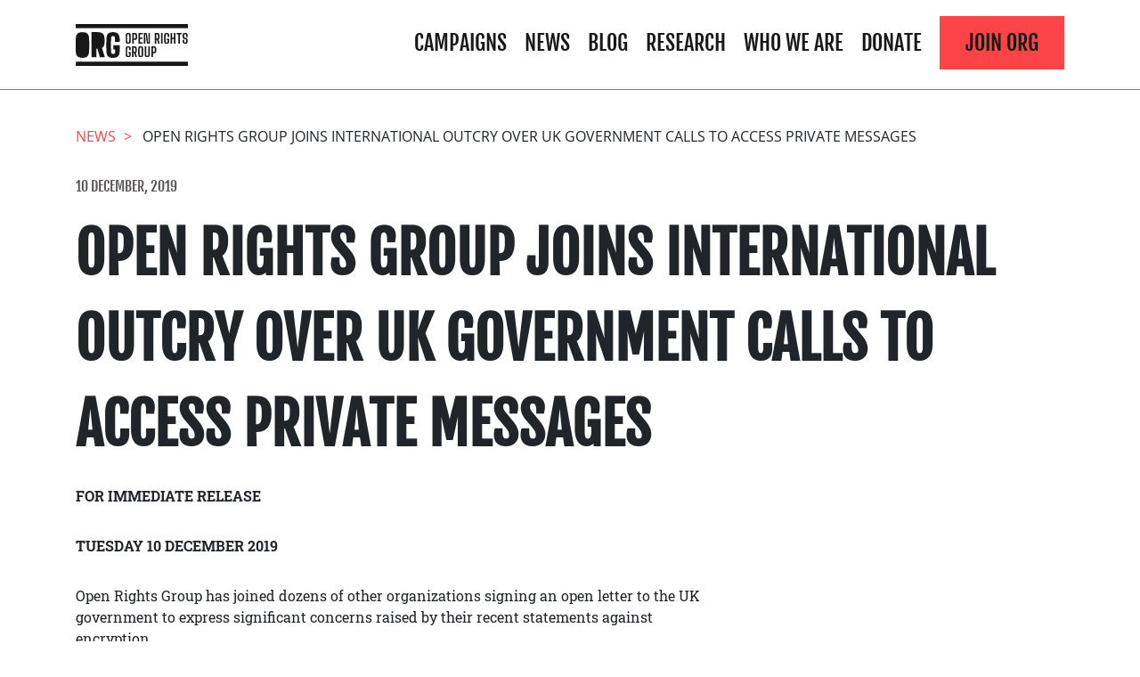

--- FILE ---
content_type: text/css
request_url: https://www.openrightsgroup.org/app/themes/outlandish/public/app.css?ver=1
body_size: 24269
content:
.btn{background-color:#0000;border:1px solid #0000;border-radius:0;color:#212529;display:inline-block;font-size:1rem;font-weight:400;line-height:1.5;padding:.375rem .75rem;text-align:center;transition:color .15s ease-in-out,background-color .15s ease-in-out,border-color .15s ease-in-out,box-shadow .15s ease-in-out;-webkit-user-select:none;user-select:none;vertical-align:middle}@media(prefers-reduced-motion:reduce){.btn{transition:none}}.btn:hover{color:#212529;text-decoration:none}.btn.focus,.btn:focus{box-shadow:0 0 0 .2rem #007bff40;outline:0}.btn.disabled,.btn:disabled{opacity:.65}.btn:not(:disabled):not(.disabled){cursor:pointer}a.btn.disabled,fieldset:disabled a.btn{pointer-events:none}.btn-primary{background-color:#007bff;border-color:#007bff;color:#fff}.btn-primary.focus,.btn-primary:focus,.btn-primary:hover{background-color:#0069d9;border-color:#0062cc;color:#fff}.btn-primary.focus,.btn-primary:focus{box-shadow:0 0 0 .2rem #268fff80}.btn-primary.disabled,.btn-primary:disabled{background-color:#007bff;border-color:#007bff;color:#fff}.btn-primary:not(:disabled):not(.disabled).active,.btn-primary:not(:disabled):not(.disabled):active,.show>.btn-primary.dropdown-toggle{background-color:#0062cc;border-color:#005cbf;color:#fff}.btn-primary:not(:disabled):not(.disabled).active:focus,.btn-primary:not(:disabled):not(.disabled):active:focus,.show>.btn-primary.dropdown-toggle:focus{box-shadow:0 0 0 .2rem #268fff80}.btn-secondary{background-color:#6c757d;border-color:#6c757d;color:#fff}.btn-secondary.focus,.btn-secondary:focus,.btn-secondary:hover{background-color:#5a6268;border-color:#545b62;color:#fff}.btn-secondary.focus,.btn-secondary:focus{box-shadow:0 0 0 .2rem #828a9180}.btn-secondary.disabled,.btn-secondary:disabled{background-color:#6c757d;border-color:#6c757d;color:#fff}.btn-secondary:not(:disabled):not(.disabled).active,.btn-secondary:not(:disabled):not(.disabled):active,.show>.btn-secondary.dropdown-toggle{background-color:#545b62;border-color:#4e555b;color:#fff}.btn-secondary:not(:disabled):not(.disabled).active:focus,.btn-secondary:not(:disabled):not(.disabled):active:focus,.show>.btn-secondary.dropdown-toggle:focus{box-shadow:0 0 0 .2rem #828a9180}.btn-success{background-color:#12cc80;border-color:#12cc80;color:#fff}.btn-success.focus,.btn-success:focus,.btn-success:hover{background-color:#0fa96a;border-color:#0e9d63;color:#fff}.btn-success.focus,.btn-success:focus{box-shadow:0 0 0 .2rem #36d49380}.btn-success.disabled,.btn-success:disabled{background-color:#12cc80;border-color:#12cc80;color:#fff}.btn-success:not(:disabled):not(.disabled).active,.btn-success:not(:disabled):not(.disabled):active,.show>.btn-success.dropdown-toggle{background-color:#0e9d63;border-color:#0d915b;color:#fff}.btn-success:not(:disabled):not(.disabled).active:focus,.btn-success:not(:disabled):not(.disabled):active:focus,.show>.btn-success.dropdown-toggle:focus{box-shadow:0 0 0 .2rem #36d49380}.btn-info{background-color:#17a2b8;border-color:#17a2b8;color:#fff}.btn-info.focus,.btn-info:focus,.btn-info:hover{background-color:#138496;border-color:#117a8b;color:#fff}.btn-info.focus,.btn-info:focus{box-shadow:0 0 0 .2rem #3ab0c380}.btn-info.disabled,.btn-info:disabled{background-color:#17a2b8;border-color:#17a2b8;color:#fff}.btn-info:not(:disabled):not(.disabled).active,.btn-info:not(:disabled):not(.disabled):active,.show>.btn-info.dropdown-toggle{background-color:#117a8b;border-color:#10707f;color:#fff}.btn-info:not(:disabled):not(.disabled).active:focus,.btn-info:not(:disabled):not(.disabled):active:focus,.show>.btn-info.dropdown-toggle:focus{box-shadow:0 0 0 .2rem #3ab0c380}.btn-warning{background-color:#ffc107;border-color:#ffc107;color:#212529}.btn-warning.focus,.btn-warning:focus,.btn-warning:hover{background-color:#e0a800;border-color:#d39e00;color:#212529}.btn-warning.focus,.btn-warning:focus{box-shadow:0 0 0 .2rem #deaa0c80}.btn-warning.disabled,.btn-warning:disabled{background-color:#ffc107;border-color:#ffc107;color:#212529}.btn-warning:not(:disabled):not(.disabled).active,.btn-warning:not(:disabled):not(.disabled):active,.show>.btn-warning.dropdown-toggle{background-color:#d39e00;border-color:#c69500;color:#212529}.btn-warning:not(:disabled):not(.disabled).active:focus,.btn-warning:not(:disabled):not(.disabled):active:focus,.show>.btn-warning.dropdown-toggle:focus{box-shadow:0 0 0 .2rem #deaa0c80}.btn-danger{background-color:#fc4348;border-color:#fc4348;color:#fff}.btn-danger.focus,.btn-danger:focus,.btn-danger:hover{background-color:#fb1d23;border-color:#fb1117;color:#fff}.btn-danger.focus,.btn-danger:focus{box-shadow:0 0 0 .2rem #fc5f6380}.btn-danger.disabled,.btn-danger:disabled{background-color:#fc4348;border-color:#fc4348;color:#fff}.btn-danger:not(:disabled):not(.disabled).active,.btn-danger:not(:disabled):not(.disabled):active,.show>.btn-danger.dropdown-toggle{background-color:#fb1117;border-color:#fb040b;color:#fff}.btn-danger:not(:disabled):not(.disabled).active:focus,.btn-danger:not(:disabled):not(.disabled):active:focus,.show>.btn-danger.dropdown-toggle:focus{box-shadow:0 0 0 .2rem #fc5f6380}.btn-light{background-color:#f8f9fa;border-color:#f8f9fa;color:#212529}.btn-light.focus,.btn-light:focus,.btn-light:hover{background-color:#e2e6ea;border-color:#dae0e5;color:#212529}.btn-light.focus,.btn-light:focus{box-shadow:0 0 0 .2rem #d8d9db80}.btn-light.disabled,.btn-light:disabled{background-color:#f8f9fa;border-color:#f8f9fa;color:#212529}.btn-light:not(:disabled):not(.disabled).active,.btn-light:not(:disabled):not(.disabled):active,.show>.btn-light.dropdown-toggle{background-color:#dae0e5;border-color:#d3d9df;color:#212529}.btn-light:not(:disabled):not(.disabled).active:focus,.btn-light:not(:disabled):not(.disabled):active:focus,.show>.btn-light.dropdown-toggle:focus{box-shadow:0 0 0 .2rem #d8d9db80}.btn-dark{background-color:#191818;border-color:#191818;color:#fff}.btn-dark.focus,.btn-dark:focus,.btn-dark:hover{background-color:#050505;border-color:#000;color:#fff}.btn-dark.focus,.btn-dark:focus{box-shadow:0 0 0 .2rem #3c3b3b80}.btn-dark.disabled,.btn-dark:disabled{background-color:#191818;border-color:#191818;color:#fff}.btn-dark:not(:disabled):not(.disabled).active,.btn-dark:not(:disabled):not(.disabled):active,.show>.btn-dark.dropdown-toggle{background-color:#000;border-color:#000;color:#fff}.btn-dark:not(:disabled):not(.disabled).active:focus,.btn-dark:not(:disabled):not(.disabled):active:focus,.show>.btn-dark.dropdown-toggle:focus{box-shadow:0 0 0 .2rem #3c3b3b80}.btn-outline-primary{border-color:#007bff;color:#007bff}.btn-outline-primary:hover{background-color:#007bff;border-color:#007bff;color:#fff}.btn-outline-primary.focus,.btn-outline-primary:focus{box-shadow:0 0 0 .2rem #007bff80}.btn-outline-primary.disabled,.btn-outline-primary:disabled{background-color:#0000;color:#007bff}.btn-outline-primary:not(:disabled):not(.disabled).active,.btn-outline-primary:not(:disabled):not(.disabled):active,.show>.btn-outline-primary.dropdown-toggle{background-color:#007bff;border-color:#007bff;color:#fff}.btn-outline-primary:not(:disabled):not(.disabled).active:focus,.btn-outline-primary:not(:disabled):not(.disabled):active:focus,.show>.btn-outline-primary.dropdown-toggle:focus{box-shadow:0 0 0 .2rem #007bff80}.btn-outline-secondary{border-color:#6c757d;color:#6c757d}.btn-outline-secondary:hover{background-color:#6c757d;border-color:#6c757d;color:#fff}.btn-outline-secondary.focus,.btn-outline-secondary:focus{box-shadow:0 0 0 .2rem #6c757d80}.btn-outline-secondary.disabled,.btn-outline-secondary:disabled{background-color:#0000;color:#6c757d}.btn-outline-secondary:not(:disabled):not(.disabled).active,.btn-outline-secondary:not(:disabled):not(.disabled):active,.show>.btn-outline-secondary.dropdown-toggle{background-color:#6c757d;border-color:#6c757d;color:#fff}.btn-outline-secondary:not(:disabled):not(.disabled).active:focus,.btn-outline-secondary:not(:disabled):not(.disabled):active:focus,.show>.btn-outline-secondary.dropdown-toggle:focus{box-shadow:0 0 0 .2rem #6c757d80}.btn-outline-success{border-color:#12cc80;color:#12cc80}.btn-outline-success:hover{background-color:#12cc80;border-color:#12cc80;color:#fff}.btn-outline-success.focus,.btn-outline-success:focus{box-shadow:0 0 0 .2rem #12cc8080}.btn-outline-success.disabled,.btn-outline-success:disabled{background-color:#0000;color:#12cc80}.btn-outline-success:not(:disabled):not(.disabled).active,.btn-outline-success:not(:disabled):not(.disabled):active,.show>.btn-outline-success.dropdown-toggle{background-color:#12cc80;border-color:#12cc80;color:#fff}.btn-outline-success:not(:disabled):not(.disabled).active:focus,.btn-outline-success:not(:disabled):not(.disabled):active:focus,.show>.btn-outline-success.dropdown-toggle:focus{box-shadow:0 0 0 .2rem #12cc8080}.btn-outline-info{border-color:#17a2b8;color:#17a2b8}.btn-outline-info:hover{background-color:#17a2b8;border-color:#17a2b8;color:#fff}.btn-outline-info.focus,.btn-outline-info:focus{box-shadow:0 0 0 .2rem #17a2b880}.btn-outline-info.disabled,.btn-outline-info:disabled{background-color:#0000;color:#17a2b8}.btn-outline-info:not(:disabled):not(.disabled).active,.btn-outline-info:not(:disabled):not(.disabled):active,.show>.btn-outline-info.dropdown-toggle{background-color:#17a2b8;border-color:#17a2b8;color:#fff}.btn-outline-info:not(:disabled):not(.disabled).active:focus,.btn-outline-info:not(:disabled):not(.disabled):active:focus,.show>.btn-outline-info.dropdown-toggle:focus{box-shadow:0 0 0 .2rem #17a2b880}.btn-outline-warning{border-color:#ffc107;color:#ffc107}.btn-outline-warning:hover{background-color:#ffc107;border-color:#ffc107;color:#212529}.btn-outline-warning.focus,.btn-outline-warning:focus{box-shadow:0 0 0 .2rem #ffc10780}.btn-outline-warning.disabled,.btn-outline-warning:disabled{background-color:#0000;color:#ffc107}.btn-outline-warning:not(:disabled):not(.disabled).active,.btn-outline-warning:not(:disabled):not(.disabled):active,.show>.btn-outline-warning.dropdown-toggle{background-color:#ffc107;border-color:#ffc107;color:#212529}.btn-outline-warning:not(:disabled):not(.disabled).active:focus,.btn-outline-warning:not(:disabled):not(.disabled):active:focus,.show>.btn-outline-warning.dropdown-toggle:focus{box-shadow:0 0 0 .2rem #ffc10780}.btn-outline-danger{border-color:#fc4348;color:#fc4348}.btn-outline-danger:hover{background-color:#fc4348;border-color:#fc4348;color:#fff}.btn-outline-danger.focus,.btn-outline-danger:focus{box-shadow:0 0 0 .2rem #fc434880}.btn-outline-danger.disabled,.btn-outline-danger:disabled{background-color:#0000;color:#fc4348}.btn-outline-danger:not(:disabled):not(.disabled).active,.btn-outline-danger:not(:disabled):not(.disabled):active,.show>.btn-outline-danger.dropdown-toggle{background-color:#fc4348;border-color:#fc4348;color:#fff}.btn-outline-danger:not(:disabled):not(.disabled).active:focus,.btn-outline-danger:not(:disabled):not(.disabled):active:focus,.show>.btn-outline-danger.dropdown-toggle:focus{box-shadow:0 0 0 .2rem #fc434880}.btn-outline-light{border-color:#f8f9fa;color:#f8f9fa}.btn-outline-light:hover{background-color:#f8f9fa;border-color:#f8f9fa;color:#212529}.btn-outline-light.focus,.btn-outline-light:focus{box-shadow:0 0 0 .2rem #f8f9fa80}.btn-outline-light.disabled,.btn-outline-light:disabled{background-color:#0000;color:#f8f9fa}.btn-outline-light:not(:disabled):not(.disabled).active,.btn-outline-light:not(:disabled):not(.disabled):active,.show>.btn-outline-light.dropdown-toggle{background-color:#f8f9fa;border-color:#f8f9fa;color:#212529}.btn-outline-light:not(:disabled):not(.disabled).active:focus,.btn-outline-light:not(:disabled):not(.disabled):active:focus,.show>.btn-outline-light.dropdown-toggle:focus{box-shadow:0 0 0 .2rem #f8f9fa80}.btn-outline-dark{border-color:#191818;color:#191818}.btn-outline-dark:hover{background-color:#191818;border-color:#191818;color:#fff}.btn-outline-dark.focus,.btn-outline-dark:focus{box-shadow:0 0 0 .2rem #19181880}.btn-outline-dark.disabled,.btn-outline-dark:disabled{background-color:#0000;color:#191818}.btn-outline-dark:not(:disabled):not(.disabled).active,.btn-outline-dark:not(:disabled):not(.disabled):active,.show>.btn-outline-dark.dropdown-toggle{background-color:#191818;border-color:#191818;color:#fff}.btn-outline-dark:not(:disabled):not(.disabled).active:focus,.btn-outline-dark:not(:disabled):not(.disabled):active:focus,.show>.btn-outline-dark.dropdown-toggle:focus{box-shadow:0 0 0 .2rem #19181880}.btn-link{color:#007bff;font-weight:400;text-decoration:none}.btn-link:hover{color:#0056b3}.btn-link.focus,.btn-link:focus,.btn-link:hover{text-decoration:underline}.btn-link.disabled,.btn-link:disabled{color:#6c757d;pointer-events:none}.btn-lg{border-radius:.3rem;font-size:1.25rem;line-height:1.5;padding:.5rem 1rem}.btn-sm{border-radius:.2rem;font-size:.875rem;line-height:1.5;padding:.25rem .5rem}.btn-block{display:block;width:100%}.btn-block+.btn-block{margin-top:.5rem}input[type=button].btn-block,input[type=reset].btn-block,input[type=submit].btn-block{width:100%}*,:after,:before{box-sizing:border-box}html{font-family:sans-serif;line-height:1.15;-webkit-text-size-adjust:100%;-webkit-tap-highlight-color:rgba(0,0,0,0)}article,aside,figcaption,figure,footer,header,hgroup,main,nav,section{display:block}body{background-color:#fff;color:#212529;font-family:-apple-system,BlinkMacSystemFont,Segoe UI,Roboto,Helvetica Neue,Arial,Noto Sans,Liberation Sans,sans-serif,Apple Color Emoji,Segoe UI Emoji,Segoe UI Symbol,Noto Color Emoji;font-size:1rem;font-weight:400;line-height:1.5;margin:0;text-align:left}[tabindex="-1"]:focus:not(:focus-visible){outline:0!important}hr{box-sizing:initial;height:0;overflow:visible}h1,h2,h3,h4,h5,h6{margin-bottom:.5rem;margin-top:0}p{margin-bottom:1rem;margin-top:0}abbr[data-original-title],abbr[title]{border-bottom:0;cursor:help;text-decoration:underline;-webkit-text-decoration:underline dotted;text-decoration:underline dotted;-webkit-text-decoration-skip-ink:none;text-decoration-skip-ink:none}address{font-style:normal;line-height:inherit}address,dl,ol,ul{margin-bottom:1rem}dl,ol,ul{margin-top:0}ol ol,ol ul,ul ol,ul ul{margin-bottom:0}dt{font-weight:700}dd{margin-bottom:.5rem;margin-left:0}blockquote{margin:0 0 1rem}b,strong{font-weight:bolder}small{font-size:80%}sub,sup{font-size:75%;line-height:0;position:relative;vertical-align:initial}sub{bottom:-.25em}sup{top:-.5em}a{background-color:#0000;color:#007bff;text-decoration:none}a:hover{color:#0056b3;text-decoration:underline}a:not([href]):not([class]),a:not([href]):not([class]):hover{color:inherit;text-decoration:none}code,kbd,pre,samp{font-family:SFMono-Regular,Menlo,Monaco,Consolas,Liberation Mono,Courier New,monospace;font-size:1em}pre{margin-bottom:1rem;margin-top:0;overflow:auto;-ms-overflow-style:scrollbar}figure{margin:0 0 1rem}img{border-style:none}img,svg{vertical-align:middle}svg{overflow:hidden}table{border-collapse:collapse}caption{caption-side:bottom;color:#6c757d;padding-bottom:.75rem;padding-top:.75rem;text-align:left}th{text-align:inherit;text-align:-webkit-match-parent}label{display:inline-block;margin-bottom:.5rem}button{border-radius:0}button:focus:not(:focus-visible){outline:0}button,input,optgroup,select,textarea{font-family:inherit;font-size:inherit;line-height:inherit;margin:0}button,input{overflow:visible}button,select{text-transform:none}[role=button]{cursor:pointer}select{word-wrap:normal}[type=button],[type=reset],[type=submit],button{-webkit-appearance:button}[type=button]:not(:disabled),[type=reset]:not(:disabled),[type=submit]:not(:disabled),button:not(:disabled){cursor:pointer}[type=button]::-moz-focus-inner,[type=reset]::-moz-focus-inner,[type=submit]::-moz-focus-inner,button::-moz-focus-inner{border-style:none;padding:0}input[type=checkbox],input[type=radio]{box-sizing:border-box;padding:0}textarea{overflow:auto;resize:vertical}fieldset{border:0;margin:0;min-width:0;padding:0}legend{display:block;font-size:1.5rem;margin-bottom:.5rem;max-width:100%;padding:0;width:100%}@media(max-width:1200px){legend{font-size:calc(1.275rem + .3vw)}}legend{color:inherit;line-height:inherit;white-space:normal}progress{vertical-align:initial}[type=number]::-webkit-inner-spin-button,[type=number]::-webkit-outer-spin-button{height:auto}[type=search]{-webkit-appearance:none;outline-offset:-2px}[type=search]::-webkit-search-decoration{-webkit-appearance:none}::-webkit-file-upload-button{-webkit-appearance:button;font:inherit}output{display:inline-block}summary{cursor:pointer;display:list-item}template{display:none}[hidden]{display:none!important}.container,.container-fluid,.container-lg,.container-md,.container-sm,.container-xl,.front-page .wp-block-cover .post-content .wp-block-cover__inner-container section.content .wp-block-group .wp-block-group__inner-container,.front-page .wp-block-cover .wp-block-cover__inner-container,.post-content .container section.content .wp-block-group .wp-block-group__inner-container,.post-content .front-page .wp-block-cover .wp-block-cover__inner-container section.content .wp-block-group .wp-block-group__inner-container{margin-left:auto;margin-right:auto;padding-left:15px;padding-right:15px;width:100%}@media(min-width:576px){.container,.container-sm,.front-page .wp-block-cover .post-content .wp-block-cover__inner-container section.content .wp-block-group .wp-block-group__inner-container,.front-page .wp-block-cover .wp-block-cover__inner-container,.post-content .container section.content .wp-block-group .wp-block-group__inner-container,.post-content .front-page .wp-block-cover .wp-block-cover__inner-container section.content .wp-block-group .wp-block-group__inner-container{max-width:540px}}@media(min-width:768px){.container,.container-md,.container-sm,.front-page .wp-block-cover .post-content .wp-block-cover__inner-container section.content .wp-block-group .wp-block-group__inner-container,.front-page .wp-block-cover .wp-block-cover__inner-container,.post-content .container section.content .wp-block-group .wp-block-group__inner-container,.post-content .front-page .wp-block-cover .wp-block-cover__inner-container section.content .wp-block-group .wp-block-group__inner-container{max-width:720px}}@media(min-width:992px){.container,.container-lg,.container-md,.container-sm,.front-page .wp-block-cover .post-content .wp-block-cover__inner-container section.content .wp-block-group .wp-block-group__inner-container,.front-page .wp-block-cover .wp-block-cover__inner-container,.post-content .container section.content .wp-block-group .wp-block-group__inner-container,.post-content .front-page .wp-block-cover .wp-block-cover__inner-container section.content .wp-block-group .wp-block-group__inner-container{max-width:960px}}@media(min-width:1200px){.container,.container-lg,.container-md,.container-sm,.container-xl,.front-page .wp-block-cover .post-content .wp-block-cover__inner-container section.content .wp-block-group .wp-block-group__inner-container,.front-page .wp-block-cover .wp-block-cover__inner-container,.post-content .container section.content .wp-block-group .wp-block-group__inner-container,.post-content .front-page .wp-block-cover .wp-block-cover__inner-container section.content .wp-block-group .wp-block-group__inner-container{max-width:1140px}}.row{display:flex;flex-wrap:wrap;margin-left:-15px;margin-right:-15px}.no-gutters{margin-left:0;margin-right:0}.no-gutters>.col,.no-gutters>[class*=col-]{padding-left:0;padding-right:0}.col,.col-1,.col-10,.col-11,.col-12,.col-2,.col-3,.col-4,.col-5,.col-6,.col-7,.col-8,.col-9,.col-auto,.col-lg,.col-lg-1,.col-lg-10,.col-lg-11,.col-lg-12,.col-lg-2,.col-lg-3,.col-lg-4,.col-lg-5,.col-lg-6,.col-lg-7,.col-lg-8,.col-lg-9,.col-lg-auto,.col-md,.col-md-1,.col-md-10,.col-md-11,.col-md-12,.col-md-2,.col-md-3,.col-md-4,.col-md-5,.col-md-6,.col-md-7,.col-md-8,.col-md-9,.col-md-auto,.col-sm,.col-sm-1,.col-sm-10,.col-sm-11,.col-sm-12,.col-sm-2,.col-sm-3,.col-sm-4,.col-sm-5,.col-sm-6,.col-sm-7,.col-sm-8,.col-sm-9,.col-sm-auto,.col-xl,.col-xl-1,.col-xl-10,.col-xl-11,.col-xl-12,.col-xl-2,.col-xl-3,.col-xl-4,.col-xl-5,.col-xl-6,.col-xl-7,.col-xl-8,.col-xl-9,.col-xl-auto{padding-left:15px;padding-right:15px;position:relative;width:100%}.col{flex-basis:0;flex-grow:1;max-width:100%}.row-cols-1>*{flex:0 0 100%;max-width:100%}.row-cols-2>*{flex:0 0 50%;max-width:50%}.row-cols-3>*{flex:0 0 33.3333333333%;max-width:33.3333333333%}.row-cols-4>*{flex:0 0 25%;max-width:25%}.row-cols-5>*{flex:0 0 20%;max-width:20%}.row-cols-6>*{flex:0 0 16.6666666667%;max-width:16.6666666667%}.col-auto{flex:0 0 auto;max-width:100%;width:auto}.col-1{flex:0 0 8.33333333%;max-width:8.33333333%}.col-2{flex:0 0 16.66666667%;max-width:16.66666667%}.col-3{flex:0 0 25%;max-width:25%}.col-4{flex:0 0 33.33333333%;max-width:33.33333333%}.col-5{flex:0 0 41.66666667%;max-width:41.66666667%}.col-6{flex:0 0 50%;max-width:50%}.col-7{flex:0 0 58.33333333%;max-width:58.33333333%}.col-8{flex:0 0 66.66666667%;max-width:66.66666667%}.col-9{flex:0 0 75%;max-width:75%}.col-10{flex:0 0 83.33333333%;max-width:83.33333333%}.col-11{flex:0 0 91.66666667%;max-width:91.66666667%}.col-12{flex:0 0 100%;max-width:100%}.order-first{order:-1}.order-last{order:13}.order-0{order:0}.order-1{order:1}.order-2{order:2}.order-3{order:3}.order-4{order:4}.order-5{order:5}.order-6{order:6}.order-7{order:7}.order-8{order:8}.order-9{order:9}.order-10{order:10}.order-11{order:11}.order-12{order:12}.offset-1{margin-left:8.33333333%}.offset-2{margin-left:16.66666667%}.offset-3{margin-left:25%}.offset-4{margin-left:33.33333333%}.offset-5{margin-left:41.66666667%}.offset-6{margin-left:50%}.offset-7{margin-left:58.33333333%}.offset-8{margin-left:66.66666667%}.offset-9{margin-left:75%}.offset-10{margin-left:83.33333333%}.offset-11{margin-left:91.66666667%}@media(min-width:576px){.col-sm{flex-basis:0;flex-grow:1;max-width:100%}.row-cols-sm-1>*{flex:0 0 100%;max-width:100%}.row-cols-sm-2>*{flex:0 0 50%;max-width:50%}.row-cols-sm-3>*{flex:0 0 33.3333333333%;max-width:33.3333333333%}.row-cols-sm-4>*{flex:0 0 25%;max-width:25%}.row-cols-sm-5>*{flex:0 0 20%;max-width:20%}.row-cols-sm-6>*{flex:0 0 16.6666666667%;max-width:16.6666666667%}.col-sm-auto{flex:0 0 auto;max-width:100%;width:auto}.col-sm-1{flex:0 0 8.33333333%;max-width:8.33333333%}.col-sm-2{flex:0 0 16.66666667%;max-width:16.66666667%}.col-sm-3{flex:0 0 25%;max-width:25%}.col-sm-4{flex:0 0 33.33333333%;max-width:33.33333333%}.col-sm-5{flex:0 0 41.66666667%;max-width:41.66666667%}.col-sm-6{flex:0 0 50%;max-width:50%}.col-sm-7{flex:0 0 58.33333333%;max-width:58.33333333%}.col-sm-8{flex:0 0 66.66666667%;max-width:66.66666667%}.col-sm-9{flex:0 0 75%;max-width:75%}.col-sm-10{flex:0 0 83.33333333%;max-width:83.33333333%}.col-sm-11{flex:0 0 91.66666667%;max-width:91.66666667%}.col-sm-12{flex:0 0 100%;max-width:100%}.order-sm-first{order:-1}.order-sm-last{order:13}.order-sm-0{order:0}.order-sm-1{order:1}.order-sm-2{order:2}.order-sm-3{order:3}.order-sm-4{order:4}.order-sm-5{order:5}.order-sm-6{order:6}.order-sm-7{order:7}.order-sm-8{order:8}.order-sm-9{order:9}.order-sm-10{order:10}.order-sm-11{order:11}.order-sm-12{order:12}.offset-sm-0{margin-left:0}.offset-sm-1{margin-left:8.33333333%}.offset-sm-2{margin-left:16.66666667%}.offset-sm-3{margin-left:25%}.offset-sm-4{margin-left:33.33333333%}.offset-sm-5{margin-left:41.66666667%}.offset-sm-6{margin-left:50%}.offset-sm-7{margin-left:58.33333333%}.offset-sm-8{margin-left:66.66666667%}.offset-sm-9{margin-left:75%}.offset-sm-10{margin-left:83.33333333%}.offset-sm-11{margin-left:91.66666667%}}@media(min-width:768px){.col-md{flex-basis:0;flex-grow:1;max-width:100%}.row-cols-md-1>*{flex:0 0 100%;max-width:100%}.row-cols-md-2>*{flex:0 0 50%;max-width:50%}.row-cols-md-3>*{flex:0 0 33.3333333333%;max-width:33.3333333333%}.row-cols-md-4>*{flex:0 0 25%;max-width:25%}.row-cols-md-5>*{flex:0 0 20%;max-width:20%}.row-cols-md-6>*{flex:0 0 16.6666666667%;max-width:16.6666666667%}.col-md-auto{flex:0 0 auto;max-width:100%;width:auto}.col-md-1{flex:0 0 8.33333333%;max-width:8.33333333%}.col-md-2{flex:0 0 16.66666667%;max-width:16.66666667%}.col-md-3{flex:0 0 25%;max-width:25%}.col-md-4{flex:0 0 33.33333333%;max-width:33.33333333%}.col-md-5{flex:0 0 41.66666667%;max-width:41.66666667%}.col-md-6{flex:0 0 50%;max-width:50%}.col-md-7{flex:0 0 58.33333333%;max-width:58.33333333%}.col-md-8{flex:0 0 66.66666667%;max-width:66.66666667%}.col-md-9{flex:0 0 75%;max-width:75%}.col-md-10{flex:0 0 83.33333333%;max-width:83.33333333%}.col-md-11{flex:0 0 91.66666667%;max-width:91.66666667%}.col-md-12{flex:0 0 100%;max-width:100%}.order-md-first{order:-1}.order-md-last{order:13}.order-md-0{order:0}.order-md-1{order:1}.order-md-2{order:2}.order-md-3{order:3}.order-md-4{order:4}.order-md-5{order:5}.order-md-6{order:6}.order-md-7{order:7}.order-md-8{order:8}.order-md-9{order:9}.order-md-10{order:10}.order-md-11{order:11}.order-md-12{order:12}.offset-md-0{margin-left:0}.offset-md-1{margin-left:8.33333333%}.offset-md-2{margin-left:16.66666667%}.offset-md-3{margin-left:25%}.offset-md-4{margin-left:33.33333333%}.offset-md-5{margin-left:41.66666667%}.offset-md-6{margin-left:50%}.offset-md-7{margin-left:58.33333333%}.offset-md-8{margin-left:66.66666667%}.offset-md-9{margin-left:75%}.offset-md-10{margin-left:83.33333333%}.offset-md-11{margin-left:91.66666667%}}@media(min-width:992px){.col-lg{flex-basis:0;flex-grow:1;max-width:100%}.row-cols-lg-1>*{flex:0 0 100%;max-width:100%}.row-cols-lg-2>*{flex:0 0 50%;max-width:50%}.row-cols-lg-3>*{flex:0 0 33.3333333333%;max-width:33.3333333333%}.row-cols-lg-4>*{flex:0 0 25%;max-width:25%}.row-cols-lg-5>*{flex:0 0 20%;max-width:20%}.row-cols-lg-6>*{flex:0 0 16.6666666667%;max-width:16.6666666667%}.col-lg-auto{flex:0 0 auto;max-width:100%;width:auto}.col-lg-1{flex:0 0 8.33333333%;max-width:8.33333333%}.col-lg-2{flex:0 0 16.66666667%;max-width:16.66666667%}.col-lg-3{flex:0 0 25%;max-width:25%}.col-lg-4{flex:0 0 33.33333333%;max-width:33.33333333%}.col-lg-5{flex:0 0 41.66666667%;max-width:41.66666667%}.col-lg-6{flex:0 0 50%;max-width:50%}.col-lg-7{flex:0 0 58.33333333%;max-width:58.33333333%}.col-lg-8{flex:0 0 66.66666667%;max-width:66.66666667%}.col-lg-9{flex:0 0 75%;max-width:75%}.col-lg-10{flex:0 0 83.33333333%;max-width:83.33333333%}.col-lg-11{flex:0 0 91.66666667%;max-width:91.66666667%}.col-lg-12{flex:0 0 100%;max-width:100%}.order-lg-first{order:-1}.order-lg-last{order:13}.order-lg-0{order:0}.order-lg-1{order:1}.order-lg-2{order:2}.order-lg-3{order:3}.order-lg-4{order:4}.order-lg-5{order:5}.order-lg-6{order:6}.order-lg-7{order:7}.order-lg-8{order:8}.order-lg-9{order:9}.order-lg-10{order:10}.order-lg-11{order:11}.order-lg-12{order:12}.offset-lg-0{margin-left:0}.offset-lg-1{margin-left:8.33333333%}.offset-lg-2{margin-left:16.66666667%}.offset-lg-3{margin-left:25%}.offset-lg-4{margin-left:33.33333333%}.offset-lg-5{margin-left:41.66666667%}.offset-lg-6{margin-left:50%}.offset-lg-7{margin-left:58.33333333%}.offset-lg-8{margin-left:66.66666667%}.offset-lg-9{margin-left:75%}.offset-lg-10{margin-left:83.33333333%}.offset-lg-11{margin-left:91.66666667%}}@media(min-width:1200px){.col-xl{flex-basis:0;flex-grow:1;max-width:100%}.row-cols-xl-1>*{flex:0 0 100%;max-width:100%}.row-cols-xl-2>*{flex:0 0 50%;max-width:50%}.row-cols-xl-3>*{flex:0 0 33.3333333333%;max-width:33.3333333333%}.row-cols-xl-4>*{flex:0 0 25%;max-width:25%}.row-cols-xl-5>*{flex:0 0 20%;max-width:20%}.row-cols-xl-6>*{flex:0 0 16.6666666667%;max-width:16.6666666667%}.col-xl-auto{flex:0 0 auto;max-width:100%;width:auto}.col-xl-1{flex:0 0 8.33333333%;max-width:8.33333333%}.col-xl-2{flex:0 0 16.66666667%;max-width:16.66666667%}.col-xl-3{flex:0 0 25%;max-width:25%}.col-xl-4{flex:0 0 33.33333333%;max-width:33.33333333%}.col-xl-5{flex:0 0 41.66666667%;max-width:41.66666667%}.col-xl-6{flex:0 0 50%;max-width:50%}.col-xl-7{flex:0 0 58.33333333%;max-width:58.33333333%}.col-xl-8{flex:0 0 66.66666667%;max-width:66.66666667%}.col-xl-9{flex:0 0 75%;max-width:75%}.col-xl-10{flex:0 0 83.33333333%;max-width:83.33333333%}.col-xl-11{flex:0 0 91.66666667%;max-width:91.66666667%}.col-xl-12{flex:0 0 100%;max-width:100%}.order-xl-first{order:-1}.order-xl-last{order:13}.order-xl-0{order:0}.order-xl-1{order:1}.order-xl-2{order:2}.order-xl-3{order:3}.order-xl-4{order:4}.order-xl-5{order:5}.order-xl-6{order:6}.order-xl-7{order:7}.order-xl-8{order:8}.order-xl-9{order:9}.order-xl-10{order:10}.order-xl-11{order:11}.order-xl-12{order:12}.offset-xl-0{margin-left:0}.offset-xl-1{margin-left:8.33333333%}.offset-xl-2{margin-left:16.66666667%}.offset-xl-3{margin-left:25%}.offset-xl-4{margin-left:33.33333333%}.offset-xl-5{margin-left:41.66666667%}.offset-xl-6{margin-left:50%}.offset-xl-7{margin-left:58.33333333%}.offset-xl-8{margin-left:66.66666667%}.offset-xl-9{margin-left:75%}.offset-xl-10{margin-left:83.33333333%}.offset-xl-11{margin-left:91.66666667%}}.nav{display:flex;flex-wrap:wrap;list-style:none;margin-bottom:0;padding-left:0}.nav-link{display:block;padding:.5rem 1rem}.nav-link:focus,.nav-link:hover{text-decoration:none}.nav-link.disabled{color:#6c757d;cursor:default;pointer-events:none}.nav-tabs{border-bottom:1px solid #dee2e6}.nav-tabs .nav-link{background-color:#0000;border:1px solid #0000;border-top-left-radius:.25rem;border-top-right-radius:.25rem;margin-bottom:-1px}.nav-tabs .nav-link:focus,.nav-tabs .nav-link:hover{border-color:#e9ecef #e9ecef #dee2e6;isolation:isolate}.nav-tabs .nav-link.disabled{background-color:#0000;border-color:#0000;color:#6c757d}.nav-tabs .nav-item.show .nav-link,.nav-tabs .nav-link.active{background-color:#fff;border-color:#dee2e6 #dee2e6 #fff;color:#495057}.nav-tabs .dropdown-menu{border-top-left-radius:0;border-top-right-radius:0;margin-top:-1px}.nav-pills .nav-link{background:none;border:0;border-radius:.25rem}.nav-pills .nav-link.active,.nav-pills .show>.nav-link{background-color:#007bff;color:#fff}.nav-fill .nav-item,.nav-fill>.nav-link{flex:1 1 auto;text-align:center}.nav-justified .nav-item,.nav-justified>.nav-link{flex-basis:0;flex-grow:1;text-align:center}.tab-content>.tab-pane{display:none}.tab-content>.active{display:block}.navbar{padding:.5rem 1rem;position:relative}.front-page .wp-block-cover .navbar .post-content .wp-block-cover__inner-container section.content .wp-block-group .wp-block-group__inner-container,.front-page .wp-block-cover .navbar .wp-block-cover__inner-container,.front-page .wp-block-cover .post-content .wp-block-cover__inner-container section.content .wp-block-group .navbar .wp-block-group__inner-container,.navbar,.navbar .container,.navbar .container-fluid,.navbar .container-lg,.navbar .container-md,.navbar .container-sm,.navbar .container-xl,.navbar .front-page .wp-block-cover .post-content .wp-block-cover__inner-container section.content .wp-block-group .wp-block-group__inner-container,.navbar .front-page .wp-block-cover .wp-block-cover__inner-container,.navbar .post-content .container section.content .wp-block-group .wp-block-group__inner-container,.navbar .post-content .front-page .wp-block-cover .wp-block-cover__inner-container section.content .wp-block-group .wp-block-group__inner-container,.post-content .container section.content .wp-block-group .navbar .wp-block-group__inner-container,.post-content .front-page .wp-block-cover .wp-block-cover__inner-container section.content .wp-block-group .navbar .wp-block-group__inner-container{align-items:center;display:flex;flex-wrap:wrap;justify-content:space-between}.navbar-brand{display:inline-block;font-size:1.25rem;line-height:inherit;margin-right:1rem;padding-bottom:.3125rem;padding-top:.3125rem;white-space:nowrap}.navbar-brand:focus,.navbar-brand:hover{text-decoration:none}.navbar-nav{display:flex;flex-direction:column;list-style:none;margin-bottom:0;padding-left:0}.navbar-nav .nav-link{padding-left:0;padding-right:0}.navbar-nav .dropdown-menu{float:none;position:static}.navbar-text{display:inline-block;padding-bottom:.5rem;padding-top:.5rem}.navbar-collapse{align-items:center;flex-basis:100%;flex-grow:1}.navbar-toggler{background-color:#0000;border:1px solid #0000;border-radius:0;font-size:1.25rem;line-height:1;padding:.25rem .75rem}.navbar-toggler:focus,.navbar-toggler:hover{text-decoration:none}.navbar-toggler-icon{background:50%/100% 100% no-repeat;content:"";display:inline-block;height:1.5em;vertical-align:middle;width:1.5em}.navbar-nav-scroll{max-height:75vh;overflow-y:auto}@media(max-width:575.98px){.front-page .wp-block-cover .navbar-expand-sm>.wp-block-cover__inner-container,.front-page .wp-block-cover .post-content .wp-block-cover__inner-container section.content .wp-block-group .navbar-expand-sm>.wp-block-group__inner-container,.navbar-expand-sm>.container,.navbar-expand-sm>.container-fluid,.navbar-expand-sm>.container-lg,.navbar-expand-sm>.container-md,.navbar-expand-sm>.container-sm,.navbar-expand-sm>.container-xl,.post-content .container section.content .wp-block-group .navbar-expand-sm>.wp-block-group__inner-container,.post-content .front-page .wp-block-cover .wp-block-cover__inner-container section.content .wp-block-group .navbar-expand-sm>.wp-block-group__inner-container{padding-left:0;padding-right:0}}@media(min-width:576px){.navbar-expand-sm{flex-flow:row nowrap;justify-content:flex-start}.navbar-expand-sm .navbar-nav{flex-direction:row}.navbar-expand-sm .navbar-nav .dropdown-menu{position:absolute}.navbar-expand-sm .navbar-nav .nav-link{padding-left:.5rem;padding-right:.5rem}.front-page .wp-block-cover .navbar-expand-sm>.wp-block-cover__inner-container,.front-page .wp-block-cover .post-content .wp-block-cover__inner-container section.content .wp-block-group .navbar-expand-sm>.wp-block-group__inner-container,.navbar-expand-sm>.container,.navbar-expand-sm>.container-fluid,.navbar-expand-sm>.container-lg,.navbar-expand-sm>.container-md,.navbar-expand-sm>.container-sm,.navbar-expand-sm>.container-xl,.post-content .container section.content .wp-block-group .navbar-expand-sm>.wp-block-group__inner-container,.post-content .front-page .wp-block-cover .wp-block-cover__inner-container section.content .wp-block-group .navbar-expand-sm>.wp-block-group__inner-container{flex-wrap:nowrap}.navbar-expand-sm .navbar-nav-scroll{overflow:visible}.navbar-expand-sm .navbar-collapse{display:flex!important;flex-basis:auto}.navbar-expand-sm .navbar-toggler{display:none}}@media(max-width:767.98px){.front-page .wp-block-cover .navbar-expand-md>.wp-block-cover__inner-container,.front-page .wp-block-cover .post-content .wp-block-cover__inner-container section.content .wp-block-group .navbar-expand-md>.wp-block-group__inner-container,.navbar-expand-md>.container,.navbar-expand-md>.container-fluid,.navbar-expand-md>.container-lg,.navbar-expand-md>.container-md,.navbar-expand-md>.container-sm,.navbar-expand-md>.container-xl,.post-content .container section.content .wp-block-group .navbar-expand-md>.wp-block-group__inner-container,.post-content .front-page .wp-block-cover .wp-block-cover__inner-container section.content .wp-block-group .navbar-expand-md>.wp-block-group__inner-container{padding-left:0;padding-right:0}}@media(min-width:768px){.navbar-expand-md{flex-flow:row nowrap;justify-content:flex-start}.navbar-expand-md .navbar-nav{flex-direction:row}.navbar-expand-md .navbar-nav .dropdown-menu{position:absolute}.navbar-expand-md .navbar-nav .nav-link{padding-left:.5rem;padding-right:.5rem}.front-page .wp-block-cover .navbar-expand-md>.wp-block-cover__inner-container,.front-page .wp-block-cover .post-content .wp-block-cover__inner-container section.content .wp-block-group .navbar-expand-md>.wp-block-group__inner-container,.navbar-expand-md>.container,.navbar-expand-md>.container-fluid,.navbar-expand-md>.container-lg,.navbar-expand-md>.container-md,.navbar-expand-md>.container-sm,.navbar-expand-md>.container-xl,.post-content .container section.content .wp-block-group .navbar-expand-md>.wp-block-group__inner-container,.post-content .front-page .wp-block-cover .wp-block-cover__inner-container section.content .wp-block-group .navbar-expand-md>.wp-block-group__inner-container{flex-wrap:nowrap}.navbar-expand-md .navbar-nav-scroll{overflow:visible}.navbar-expand-md .navbar-collapse{display:flex!important;flex-basis:auto}.navbar-expand-md .navbar-toggler{display:none}}@media(max-width:991.98px){.front-page .wp-block-cover .navbar-expand-lg>.wp-block-cover__inner-container,.front-page .wp-block-cover .post-content .wp-block-cover__inner-container section.content .wp-block-group .navbar-expand-lg>.wp-block-group__inner-container,.navbar-expand-lg>.container,.navbar-expand-lg>.container-fluid,.navbar-expand-lg>.container-lg,.navbar-expand-lg>.container-md,.navbar-expand-lg>.container-sm,.navbar-expand-lg>.container-xl,.post-content .container section.content .wp-block-group .navbar-expand-lg>.wp-block-group__inner-container,.post-content .front-page .wp-block-cover .wp-block-cover__inner-container section.content .wp-block-group .navbar-expand-lg>.wp-block-group__inner-container{padding-left:0;padding-right:0}}@media(min-width:992px){.navbar-expand-lg{flex-flow:row nowrap;justify-content:flex-start}.navbar-expand-lg .navbar-nav{flex-direction:row}.navbar-expand-lg .navbar-nav .dropdown-menu{position:absolute}.navbar-expand-lg .navbar-nav .nav-link{padding-left:.5rem;padding-right:.5rem}.front-page .wp-block-cover .navbar-expand-lg>.wp-block-cover__inner-container,.front-page .wp-block-cover .post-content .wp-block-cover__inner-container section.content .wp-block-group .navbar-expand-lg>.wp-block-group__inner-container,.navbar-expand-lg>.container,.navbar-expand-lg>.container-fluid,.navbar-expand-lg>.container-lg,.navbar-expand-lg>.container-md,.navbar-expand-lg>.container-sm,.navbar-expand-lg>.container-xl,.post-content .container section.content .wp-block-group .navbar-expand-lg>.wp-block-group__inner-container,.post-content .front-page .wp-block-cover .wp-block-cover__inner-container section.content .wp-block-group .navbar-expand-lg>.wp-block-group__inner-container{flex-wrap:nowrap}.navbar-expand-lg .navbar-nav-scroll{overflow:visible}.navbar-expand-lg .navbar-collapse{display:flex!important;flex-basis:auto}.navbar-expand-lg .navbar-toggler{display:none}}@media(max-width:1199.98px){.front-page .wp-block-cover .navbar-expand-xl>.wp-block-cover__inner-container,.front-page .wp-block-cover .post-content .wp-block-cover__inner-container section.content .wp-block-group .navbar-expand-xl>.wp-block-group__inner-container,.navbar-expand-xl>.container,.navbar-expand-xl>.container-fluid,.navbar-expand-xl>.container-lg,.navbar-expand-xl>.container-md,.navbar-expand-xl>.container-sm,.navbar-expand-xl>.container-xl,.post-content .container section.content .wp-block-group .navbar-expand-xl>.wp-block-group__inner-container,.post-content .front-page .wp-block-cover .wp-block-cover__inner-container section.content .wp-block-group .navbar-expand-xl>.wp-block-group__inner-container{padding-left:0;padding-right:0}}@media(min-width:1200px){.navbar-expand-xl{flex-flow:row nowrap;justify-content:flex-start}.navbar-expand-xl .navbar-nav{flex-direction:row}.navbar-expand-xl .navbar-nav .dropdown-menu{position:absolute}.navbar-expand-xl .navbar-nav .nav-link{padding-left:.5rem;padding-right:.5rem}.front-page .wp-block-cover .navbar-expand-xl>.wp-block-cover__inner-container,.front-page .wp-block-cover .post-content .wp-block-cover__inner-container section.content .wp-block-group .navbar-expand-xl>.wp-block-group__inner-container,.navbar-expand-xl>.container,.navbar-expand-xl>.container-fluid,.navbar-expand-xl>.container-lg,.navbar-expand-xl>.container-md,.navbar-expand-xl>.container-sm,.navbar-expand-xl>.container-xl,.post-content .container section.content .wp-block-group .navbar-expand-xl>.wp-block-group__inner-container,.post-content .front-page .wp-block-cover .wp-block-cover__inner-container section.content .wp-block-group .navbar-expand-xl>.wp-block-group__inner-container{flex-wrap:nowrap}.navbar-expand-xl .navbar-nav-scroll{overflow:visible}.navbar-expand-xl .navbar-collapse{display:flex!important;flex-basis:auto}.navbar-expand-xl .navbar-toggler{display:none}}.front-page .wp-block-cover .navbar-expand>.wp-block-cover__inner-container,.front-page .wp-block-cover .post-content .wp-block-cover__inner-container section.content .wp-block-group .navbar-expand>.wp-block-group__inner-container,.navbar-expand>.container,.navbar-expand>.container-fluid,.navbar-expand>.container-lg,.navbar-expand>.container-md,.navbar-expand>.container-sm,.navbar-expand>.container-xl,.post-content .container section.content .wp-block-group .navbar-expand>.wp-block-group__inner-container,.post-content .front-page .wp-block-cover .wp-block-cover__inner-container section.content .wp-block-group .navbar-expand>.wp-block-group__inner-container{padding-left:0;padding-right:0}.navbar-expand{flex-flow:row nowrap;justify-content:flex-start}.navbar-expand .navbar-nav{flex-direction:row}.navbar-expand .navbar-nav .dropdown-menu{position:absolute}.navbar-expand .navbar-nav .nav-link{padding-left:.5rem;padding-right:.5rem}.front-page .wp-block-cover .navbar-expand>.wp-block-cover__inner-container,.front-page .wp-block-cover .post-content .wp-block-cover__inner-container section.content .wp-block-group .navbar-expand>.wp-block-group__inner-container,.navbar-expand>.container,.navbar-expand>.container-fluid,.navbar-expand>.container-lg,.navbar-expand>.container-md,.navbar-expand>.container-sm,.navbar-expand>.container-xl,.post-content .container section.content .wp-block-group .navbar-expand>.wp-block-group__inner-container,.post-content .front-page .wp-block-cover .wp-block-cover__inner-container section.content .wp-block-group .navbar-expand>.wp-block-group__inner-container{flex-wrap:nowrap}.navbar-expand .navbar-nav-scroll{overflow:visible}.navbar-expand .navbar-collapse{display:flex!important;flex-basis:auto}.navbar-expand .navbar-toggler{display:none}.navbar-light .navbar-brand,.navbar-light .navbar-brand:focus,.navbar-light .navbar-brand:hover{color:#000000e6}.navbar-light .navbar-nav .nav-link{color:#00000080}.navbar-light .navbar-nav .nav-link:focus,.navbar-light .navbar-nav .nav-link:hover{color:#000000b3}.navbar-light .navbar-nav .nav-link.disabled{color:#0000004d}.navbar-light .navbar-nav .active>.nav-link,.navbar-light .navbar-nav .nav-link.active,.navbar-light .navbar-nav .nav-link.show,.navbar-light .navbar-nav .show>.nav-link{color:#000000e6}.navbar-light .navbar-toggler{border-color:#0000001a;color:#00000080}.navbar-light .navbar-toggler-icon{background-image:url("data:image/svg+xml;charset=utf-8,%3Csvg%20xmlns%3D%22http%3A%2F%2Fwww.w3.org%2F2000%2Fsvg%22%20width%3D%2230%22%20height%3D%2230%22%3E%3Cpath%20stroke%3D%22rgba%280%2C%200%2C%200%2C%200.5%29%22%20stroke-linecap%3D%22round%22%20stroke-miterlimit%3D%2210%22%20stroke-width%3D%222%22%20d%3D%22M4%207h22M4%2015h22M4%2023h22%22%2F%3E%3C%2Fsvg%3E")}.navbar-light .navbar-text{color:#00000080}.navbar-light .navbar-text a,.navbar-light .navbar-text a:focus,.navbar-light .navbar-text a:hover{color:#000000e6}.navbar-dark .navbar-brand,.navbar-dark .navbar-brand:focus,.navbar-dark .navbar-brand:hover{color:#fff}.navbar-dark .navbar-nav .nav-link{color:#ffffff80}.navbar-dark .navbar-nav .nav-link:focus,.navbar-dark .navbar-nav .nav-link:hover{color:#ffffffbf}.navbar-dark .navbar-nav .nav-link.disabled{color:#ffffff40}.navbar-dark .navbar-nav .active>.nav-link,.navbar-dark .navbar-nav .nav-link.active,.navbar-dark .navbar-nav .nav-link.show,.navbar-dark .navbar-nav .show>.nav-link{color:#fff}.navbar-dark .navbar-toggler{border-color:#ffffff1a;color:#ffffff80}.navbar-dark .navbar-toggler-icon{background-image:url("data:image/svg+xml;charset=utf-8,%3Csvg%20xmlns%3D%22http%3A%2F%2Fwww.w3.org%2F2000%2Fsvg%22%20width%3D%2230%22%20height%3D%2230%22%3E%3Cpath%20stroke%3D%22rgba%28255%2C%20255%2C%20255%2C%200.5%29%22%20stroke-linecap%3D%22round%22%20stroke-miterlimit%3D%2210%22%20stroke-width%3D%222%22%20d%3D%22M4%207h22M4%2015h22M4%2023h22%22%2F%3E%3C%2Fsvg%3E")}.navbar-dark .navbar-text{color:#ffffff80}.navbar-dark .navbar-text a,.navbar-dark .navbar-text a:focus,.navbar-dark .navbar-text a:hover{color:#fff}.align-baseline{vertical-align:initial!important}.align-top{vertical-align:top!important}.align-middle{vertical-align:middle!important}.align-bottom{vertical-align:bottom!important}.align-text-bottom{vertical-align:text-bottom!important}.align-text-top{vertical-align:text-top!important}.bg-primary{background-color:#007bff!important}a.bg-primary:focus,a.bg-primary:hover,button.bg-primary:focus,button.bg-primary:hover{background-color:#0062cc!important}.bg-secondary{background-color:#6c757d!important}a.bg-secondary:focus,a.bg-secondary:hover,button.bg-secondary:focus,button.bg-secondary:hover{background-color:#545b62!important}.bg-success{background-color:#12cc80!important}a.bg-success:focus,a.bg-success:hover,button.bg-success:focus,button.bg-success:hover{background-color:#0e9d63!important}.bg-info{background-color:#17a2b8!important}a.bg-info:focus,a.bg-info:hover,button.bg-info:focus,button.bg-info:hover{background-color:#117a8b!important}.bg-warning{background-color:#ffc107!important}a.bg-warning:focus,a.bg-warning:hover,button.bg-warning:focus,button.bg-warning:hover{background-color:#d39e00!important}.bg-danger{background-color:#fc4348!important}a.bg-danger:focus,a.bg-danger:hover,button.bg-danger:focus,button.bg-danger:hover{background-color:#fb1117!important}.bg-light{background-color:#f8f9fa!important}a.bg-light:focus,a.bg-light:hover,button.bg-light:focus,button.bg-light:hover{background-color:#dae0e5!important}.bg-dark{background-color:#191818!important}a.bg-dark:focus,a.bg-dark:hover,button.bg-dark:focus,button.bg-dark:hover{background-color:#000!important}.bg-white{background-color:#fff!important}.bg-transparent{background-color:#0000!important}.border{border:1px solid #dee2e6!important}.border-top{border-top:1px solid #dee2e6!important}.border-right{border-right:1px solid #dee2e6!important}.border-bottom{border-bottom:1px solid #dee2e6!important}.border-left{border-left:1px solid #dee2e6!important}.border-0{border:0!important}.border-top-0{border-top:0!important}.border-right-0{border-right:0!important}.border-bottom-0{border-bottom:0!important}.border-left-0{border-left:0!important}.border-primary{border-color:#007bff!important}.border-secondary{border-color:#6c757d!important}.border-success{border-color:#12cc80!important}.border-info{border-color:#17a2b8!important}.border-warning{border-color:#ffc107!important}.border-danger{border-color:#fc4348!important}.border-light{border-color:#f8f9fa!important}.border-dark{border-color:#191818!important}.border-white{border-color:#fff!important}.rounded-sm{border-radius:.2rem!important}.rounded{border-radius:.25rem!important}.rounded-top{border-top-left-radius:.25rem!important}.rounded-right,.rounded-top{border-top-right-radius:.25rem!important}.rounded-bottom,.rounded-right{border-bottom-right-radius:.25rem!important}.rounded-bottom,.rounded-left{border-bottom-left-radius:.25rem!important}.rounded-left{border-top-left-radius:.25rem!important}.rounded-lg{border-radius:.3rem!important}.rounded-circle{border-radius:50%!important}.rounded-pill{border-radius:50rem!important}.rounded-0{border-radius:0!important}.clearfix:after{clear:both;content:"";display:block}.d-none{display:none!important}.d-inline{display:inline!important}.d-inline-block{display:inline-block!important}.d-block{display:block!important}.d-table{display:table!important}.d-table-row{display:table-row!important}.d-table-cell{display:table-cell!important}.d-flex{display:flex!important}.d-inline-flex{display:inline-flex!important}@media(min-width:576px){.d-sm-none{display:none!important}.d-sm-inline{display:inline!important}.d-sm-inline-block{display:inline-block!important}.d-sm-block{display:block!important}.d-sm-table{display:table!important}.d-sm-table-row{display:table-row!important}.d-sm-table-cell{display:table-cell!important}.d-sm-flex{display:flex!important}.d-sm-inline-flex{display:inline-flex!important}}@media(min-width:768px){.d-md-none{display:none!important}.d-md-inline{display:inline!important}.d-md-inline-block{display:inline-block!important}.d-md-block{display:block!important}.d-md-table{display:table!important}.d-md-table-row{display:table-row!important}.d-md-table-cell{display:table-cell!important}.d-md-flex{display:flex!important}.d-md-inline-flex{display:inline-flex!important}}@media(min-width:992px){.d-lg-none{display:none!important}.d-lg-inline{display:inline!important}.d-lg-inline-block{display:inline-block!important}.d-lg-block{display:block!important}.d-lg-table{display:table!important}.d-lg-table-row{display:table-row!important}.d-lg-table-cell{display:table-cell!important}.d-lg-flex{display:flex!important}.d-lg-inline-flex{display:inline-flex!important}}@media(min-width:1200px){.d-xl-none{display:none!important}.d-xl-inline{display:inline!important}.d-xl-inline-block{display:inline-block!important}.d-xl-block{display:block!important}.d-xl-table{display:table!important}.d-xl-table-row{display:table-row!important}.d-xl-table-cell{display:table-cell!important}.d-xl-flex{display:flex!important}.d-xl-inline-flex{display:inline-flex!important}}@media print{.d-print-none{display:none!important}.d-print-inline{display:inline!important}.d-print-inline-block{display:inline-block!important}.d-print-block{display:block!important}.d-print-table{display:table!important}.d-print-table-row{display:table-row!important}.d-print-table-cell{display:table-cell!important}.d-print-flex{display:flex!important}.d-print-inline-flex{display:inline-flex!important}}.embed-responsive{display:block;overflow:hidden;padding:0;position:relative;width:100%}.embed-responsive:before{content:"";display:block}.embed-responsive .embed-responsive-item,.embed-responsive embed,.embed-responsive iframe,.embed-responsive object,.embed-responsive video{border:0;bottom:0;height:100%;left:0;position:absolute;top:0;width:100%}.embed-responsive-21by9:before{padding-top:42.85714286%}.embed-responsive-16by9:before{padding-top:56.25%}.embed-responsive-4by3:before{padding-top:75%}.embed-responsive-1by1:before{padding-top:100%}.flex-row{flex-direction:row!important}.flex-column{flex-direction:column!important}.flex-row-reverse{flex-direction:row-reverse!important}.flex-column-reverse{flex-direction:column-reverse!important}.flex-wrap{flex-wrap:wrap!important}.flex-nowrap{flex-wrap:nowrap!important}.flex-wrap-reverse{flex-wrap:wrap-reverse!important}.flex-fill{flex:1 1 auto!important}.flex-grow-0{flex-grow:0!important}.flex-grow-1{flex-grow:1!important}.flex-shrink-0{flex-shrink:0!important}.flex-shrink-1{flex-shrink:1!important}.justify-content-start{justify-content:flex-start!important}.justify-content-end{justify-content:flex-end!important}.justify-content-center{justify-content:center!important}.justify-content-between{justify-content:space-between!important}.justify-content-around{justify-content:space-around!important}.align-items-start{align-items:flex-start!important}.align-items-end{align-items:flex-end!important}.align-items-center{align-items:center!important}.align-items-baseline{align-items:baseline!important}.align-items-stretch{align-items:stretch!important}.align-content-start{align-content:flex-start!important}.align-content-end{align-content:flex-end!important}.align-content-center{align-content:center!important}.align-content-between{align-content:space-between!important}.align-content-around{align-content:space-around!important}.align-content-stretch{align-content:stretch!important}.align-self-auto{align-self:auto!important}.align-self-start{align-self:flex-start!important}.align-self-end{align-self:flex-end!important}.align-self-center{align-self:center!important}.align-self-baseline{align-self:baseline!important}.align-self-stretch{align-self:stretch!important}@media(min-width:576px){.flex-sm-row{flex-direction:row!important}.flex-sm-column{flex-direction:column!important}.flex-sm-row-reverse{flex-direction:row-reverse!important}.flex-sm-column-reverse{flex-direction:column-reverse!important}.flex-sm-wrap{flex-wrap:wrap!important}.flex-sm-nowrap{flex-wrap:nowrap!important}.flex-sm-wrap-reverse{flex-wrap:wrap-reverse!important}.flex-sm-fill{flex:1 1 auto!important}.flex-sm-grow-0{flex-grow:0!important}.flex-sm-grow-1{flex-grow:1!important}.flex-sm-shrink-0{flex-shrink:0!important}.flex-sm-shrink-1{flex-shrink:1!important}.justify-content-sm-start{justify-content:flex-start!important}.justify-content-sm-end{justify-content:flex-end!important}.justify-content-sm-center{justify-content:center!important}.justify-content-sm-between{justify-content:space-between!important}.justify-content-sm-around{justify-content:space-around!important}.align-items-sm-start{align-items:flex-start!important}.align-items-sm-end{align-items:flex-end!important}.align-items-sm-center{align-items:center!important}.align-items-sm-baseline{align-items:baseline!important}.align-items-sm-stretch{align-items:stretch!important}.align-content-sm-start{align-content:flex-start!important}.align-content-sm-end{align-content:flex-end!important}.align-content-sm-center{align-content:center!important}.align-content-sm-between{align-content:space-between!important}.align-content-sm-around{align-content:space-around!important}.align-content-sm-stretch{align-content:stretch!important}.align-self-sm-auto{align-self:auto!important}.align-self-sm-start{align-self:flex-start!important}.align-self-sm-end{align-self:flex-end!important}.align-self-sm-center{align-self:center!important}.align-self-sm-baseline{align-self:baseline!important}.align-self-sm-stretch{align-self:stretch!important}}@media(min-width:768px){.flex-md-row{flex-direction:row!important}.flex-md-column{flex-direction:column!important}.flex-md-row-reverse{flex-direction:row-reverse!important}.flex-md-column-reverse{flex-direction:column-reverse!important}.flex-md-wrap{flex-wrap:wrap!important}.flex-md-nowrap{flex-wrap:nowrap!important}.flex-md-wrap-reverse{flex-wrap:wrap-reverse!important}.flex-md-fill{flex:1 1 auto!important}.flex-md-grow-0{flex-grow:0!important}.flex-md-grow-1{flex-grow:1!important}.flex-md-shrink-0{flex-shrink:0!important}.flex-md-shrink-1{flex-shrink:1!important}.justify-content-md-start{justify-content:flex-start!important}.justify-content-md-end{justify-content:flex-end!important}.justify-content-md-center{justify-content:center!important}.justify-content-md-between{justify-content:space-between!important}.justify-content-md-around{justify-content:space-around!important}.align-items-md-start{align-items:flex-start!important}.align-items-md-end{align-items:flex-end!important}.align-items-md-center{align-items:center!important}.align-items-md-baseline{align-items:baseline!important}.align-items-md-stretch{align-items:stretch!important}.align-content-md-start{align-content:flex-start!important}.align-content-md-end{align-content:flex-end!important}.align-content-md-center{align-content:center!important}.align-content-md-between{align-content:space-between!important}.align-content-md-around{align-content:space-around!important}.align-content-md-stretch{align-content:stretch!important}.align-self-md-auto{align-self:auto!important}.align-self-md-start{align-self:flex-start!important}.align-self-md-end{align-self:flex-end!important}.align-self-md-center{align-self:center!important}.align-self-md-baseline{align-self:baseline!important}.align-self-md-stretch{align-self:stretch!important}}@media(min-width:992px){.flex-lg-row{flex-direction:row!important}.flex-lg-column{flex-direction:column!important}.flex-lg-row-reverse{flex-direction:row-reverse!important}.flex-lg-column-reverse{flex-direction:column-reverse!important}.flex-lg-wrap{flex-wrap:wrap!important}.flex-lg-nowrap{flex-wrap:nowrap!important}.flex-lg-wrap-reverse{flex-wrap:wrap-reverse!important}.flex-lg-fill{flex:1 1 auto!important}.flex-lg-grow-0{flex-grow:0!important}.flex-lg-grow-1{flex-grow:1!important}.flex-lg-shrink-0{flex-shrink:0!important}.flex-lg-shrink-1{flex-shrink:1!important}.justify-content-lg-start{justify-content:flex-start!important}.justify-content-lg-end{justify-content:flex-end!important}.justify-content-lg-center{justify-content:center!important}.justify-content-lg-between{justify-content:space-between!important}.justify-content-lg-around{justify-content:space-around!important}.align-items-lg-start{align-items:flex-start!important}.align-items-lg-end{align-items:flex-end!important}.align-items-lg-center{align-items:center!important}.align-items-lg-baseline{align-items:baseline!important}.align-items-lg-stretch{align-items:stretch!important}.align-content-lg-start{align-content:flex-start!important}.align-content-lg-end{align-content:flex-end!important}.align-content-lg-center{align-content:center!important}.align-content-lg-between{align-content:space-between!important}.align-content-lg-around{align-content:space-around!important}.align-content-lg-stretch{align-content:stretch!important}.align-self-lg-auto{align-self:auto!important}.align-self-lg-start{align-self:flex-start!important}.align-self-lg-end{align-self:flex-end!important}.align-self-lg-center{align-self:center!important}.align-self-lg-baseline{align-self:baseline!important}.align-self-lg-stretch{align-self:stretch!important}}@media(min-width:1200px){.flex-xl-row{flex-direction:row!important}.flex-xl-column{flex-direction:column!important}.flex-xl-row-reverse{flex-direction:row-reverse!important}.flex-xl-column-reverse{flex-direction:column-reverse!important}.flex-xl-wrap{flex-wrap:wrap!important}.flex-xl-nowrap{flex-wrap:nowrap!important}.flex-xl-wrap-reverse{flex-wrap:wrap-reverse!important}.flex-xl-fill{flex:1 1 auto!important}.flex-xl-grow-0{flex-grow:0!important}.flex-xl-grow-1{flex-grow:1!important}.flex-xl-shrink-0{flex-shrink:0!important}.flex-xl-shrink-1{flex-shrink:1!important}.justify-content-xl-start{justify-content:flex-start!important}.justify-content-xl-end{justify-content:flex-end!important}.justify-content-xl-center{justify-content:center!important}.justify-content-xl-between{justify-content:space-between!important}.justify-content-xl-around{justify-content:space-around!important}.align-items-xl-start{align-items:flex-start!important}.align-items-xl-end{align-items:flex-end!important}.align-items-xl-center{align-items:center!important}.align-items-xl-baseline{align-items:baseline!important}.align-items-xl-stretch{align-items:stretch!important}.align-content-xl-start{align-content:flex-start!important}.align-content-xl-end{align-content:flex-end!important}.align-content-xl-center{align-content:center!important}.align-content-xl-between{align-content:space-between!important}.align-content-xl-around{align-content:space-around!important}.align-content-xl-stretch{align-content:stretch!important}.align-self-xl-auto{align-self:auto!important}.align-self-xl-start{align-self:flex-start!important}.align-self-xl-end{align-self:flex-end!important}.align-self-xl-center{align-self:center!important}.align-self-xl-baseline{align-self:baseline!important}.align-self-xl-stretch{align-self:stretch!important}}.float-left{float:left!important}.float-right{float:right!important}.float-none{float:none!important}@media(min-width:576px){.float-sm-left{float:left!important}.float-sm-right{float:right!important}.float-sm-none{float:none!important}}@media(min-width:768px){.float-md-left{float:left!important}.float-md-right{float:right!important}.float-md-none{float:none!important}}@media(min-width:992px){.float-lg-left{float:left!important}.float-lg-right{float:right!important}.float-lg-none{float:none!important}}@media(min-width:1200px){.float-xl-left{float:left!important}.float-xl-right{float:right!important}.float-xl-none{float:none!important}}.user-select-all{-webkit-user-select:all!important;user-select:all!important}.user-select-auto{-webkit-user-select:auto!important;user-select:auto!important}.user-select-none{-webkit-user-select:none!important;user-select:none!important}.overflow-auto{overflow:auto!important}.overflow-hidden{overflow:hidden!important}.position-static{position:static!important}.position-relative{position:relative!important}.position-absolute{position:absolute!important}.position-fixed{position:fixed!important}.position-sticky{position:sticky!important}.fixed-top{top:0}.fixed-bottom,.fixed-top{left:0;position:fixed;right:0;z-index:1030}.fixed-bottom{bottom:0}@supports(position:sticky){.sticky-top{position:sticky;top:0;z-index:1020}}.sr-only{height:1px;margin:-1px;overflow:hidden;padding:0;position:absolute;width:1px;clip:rect(0,0,0,0);border:0;white-space:nowrap}.sr-only-focusable:active,.sr-only-focusable:focus{height:auto;overflow:visible;position:static;width:auto;clip:auto;white-space:normal}.shadow-sm{box-shadow:0 .125rem .25rem rgba(0,0,0,.075)!important}.shadow{box-shadow:0 .5rem 1rem #00000026!important}.shadow-lg{box-shadow:0 1rem 3rem rgba(0,0,0,.175)!important}.shadow-none{box-shadow:none!important}.w-25{width:25%!important}.w-50{width:50%!important}.w-75{width:75%!important}.w-100{width:100%!important}.w-auto{width:auto!important}.h-25{height:25%!important}.h-50{height:50%!important}.h-75{height:75%!important}.h-100{height:100%!important}.h-auto{height:auto!important}.mw-100{max-width:100%!important}.mh-100{max-height:100%!important}.min-vw-100{min-width:100vw!important}.min-vh-100{min-height:100vh!important}.vw-100{width:100vw!important}.vh-100{height:100vh!important}.m-0{margin:0!important}.mt-0,.my-0{margin-top:0!important}.mr-0,.mx-0{margin-right:0!important}.mb-0,.my-0{margin-bottom:0!important}.ml-0,.mx-0{margin-left:0!important}.m-1{margin:.25rem!important}.mt-1,.my-1{margin-top:.25rem!important}.mr-1,.mx-1{margin-right:.25rem!important}.mb-1,.my-1{margin-bottom:.25rem!important}.ml-1,.mx-1{margin-left:.25rem!important}.m-2{margin:.5rem!important}.mt-2,.my-2{margin-top:.5rem!important}.mr-2,.mx-2{margin-right:.5rem!important}.mb-2,.my-2{margin-bottom:.5rem!important}.ml-2,.mx-2{margin-left:.5rem!important}.m-3{margin:1rem!important}.mt-3,.my-3{margin-top:1rem!important}.mr-3,.mx-3{margin-right:1rem!important}.mb-3,.my-3{margin-bottom:1rem!important}.ml-3,.mx-3{margin-left:1rem!important}.m-4{margin:1.5rem!important}.mt-4,.my-4{margin-top:1.5rem!important}.mr-4,.mx-4{margin-right:1.5rem!important}.mb-4,.my-4{margin-bottom:1.5rem!important}.ml-4,.mx-4{margin-left:1.5rem!important}.m-5{margin:3rem!important}.mt-5,.my-5{margin-top:3rem!important}.mr-5,.mx-5{margin-right:3rem!important}.mb-5,.my-5{margin-bottom:3rem!important}.ml-5,.mx-5{margin-left:3rem!important}.p-0{padding:0!important}.pt-0,.py-0{padding-top:0!important}.pr-0,.px-0{padding-right:0!important}.pb-0,.py-0{padding-bottom:0!important}.pl-0,.px-0{padding-left:0!important}.p-1{padding:.25rem!important}.pt-1,.py-1{padding-top:.25rem!important}.pr-1,.px-1{padding-right:.25rem!important}.pb-1,.py-1{padding-bottom:.25rem!important}.pl-1,.px-1{padding-left:.25rem!important}.p-2{padding:.5rem!important}.pt-2,.py-2{padding-top:.5rem!important}.pr-2,.px-2{padding-right:.5rem!important}.pb-2,.py-2{padding-bottom:.5rem!important}.pl-2,.px-2{padding-left:.5rem!important}.p-3{padding:1rem!important}.pt-3,.py-3{padding-top:1rem!important}.pr-3,.px-3{padding-right:1rem!important}.pb-3,.py-3{padding-bottom:1rem!important}.pl-3,.px-3{padding-left:1rem!important}.p-4{padding:1.5rem!important}.pt-4,.py-4{padding-top:1.5rem!important}.pr-4,.px-4{padding-right:1.5rem!important}.pb-4,.py-4{padding-bottom:1.5rem!important}.pl-4,.px-4{padding-left:1.5rem!important}.p-5{padding:3rem!important}.pt-5,.py-5{padding-top:3rem!important}.pr-5,.px-5{padding-right:3rem!important}.pb-5,.py-5{padding-bottom:3rem!important}.pl-5,.px-5{padding-left:3rem!important}.m-n1{margin:-.25rem!important}.mt-n1,.my-n1{margin-top:-.25rem!important}.mr-n1,.mx-n1{margin-right:-.25rem!important}.mb-n1,.my-n1{margin-bottom:-.25rem!important}.ml-n1,.mx-n1{margin-left:-.25rem!important}.m-n2{margin:-.5rem!important}.mt-n2,.my-n2{margin-top:-.5rem!important}.mr-n2,.mx-n2{margin-right:-.5rem!important}.mb-n2,.my-n2{margin-bottom:-.5rem!important}.ml-n2,.mx-n2{margin-left:-.5rem!important}.m-n3{margin:-1rem!important}.mt-n3,.my-n3{margin-top:-1rem!important}.mr-n3,.mx-n3{margin-right:-1rem!important}.mb-n3,.my-n3{margin-bottom:-1rem!important}.ml-n3,.mx-n3{margin-left:-1rem!important}.m-n4{margin:-1.5rem!important}.mt-n4,.my-n4{margin-top:-1.5rem!important}.mr-n4,.mx-n4{margin-right:-1.5rem!important}.mb-n4,.my-n4{margin-bottom:-1.5rem!important}.ml-n4,.mx-n4{margin-left:-1.5rem!important}.m-n5{margin:-3rem!important}.mt-n5,.my-n5{margin-top:-3rem!important}.mr-n5,.mx-n5{margin-right:-3rem!important}.mb-n5,.my-n5{margin-bottom:-3rem!important}.ml-n5,.mx-n5{margin-left:-3rem!important}.m-auto{margin:auto!important}.mt-auto,.my-auto{margin-top:auto!important}.mr-auto,.mx-auto{margin-right:auto!important}.mb-auto,.my-auto{margin-bottom:auto!important}.ml-auto,.mx-auto{margin-left:auto!important}@media(min-width:576px){.m-sm-0{margin:0!important}.mt-sm-0,.my-sm-0{margin-top:0!important}.mr-sm-0,.mx-sm-0{margin-right:0!important}.mb-sm-0,.my-sm-0{margin-bottom:0!important}.ml-sm-0,.mx-sm-0{margin-left:0!important}.m-sm-1{margin:.25rem!important}.mt-sm-1,.my-sm-1{margin-top:.25rem!important}.mr-sm-1,.mx-sm-1{margin-right:.25rem!important}.mb-sm-1,.my-sm-1{margin-bottom:.25rem!important}.ml-sm-1,.mx-sm-1{margin-left:.25rem!important}.m-sm-2{margin:.5rem!important}.mt-sm-2,.my-sm-2{margin-top:.5rem!important}.mr-sm-2,.mx-sm-2{margin-right:.5rem!important}.mb-sm-2,.my-sm-2{margin-bottom:.5rem!important}.ml-sm-2,.mx-sm-2{margin-left:.5rem!important}.m-sm-3{margin:1rem!important}.mt-sm-3,.my-sm-3{margin-top:1rem!important}.mr-sm-3,.mx-sm-3{margin-right:1rem!important}.mb-sm-3,.my-sm-3{margin-bottom:1rem!important}.ml-sm-3,.mx-sm-3{margin-left:1rem!important}.m-sm-4{margin:1.5rem!important}.mt-sm-4,.my-sm-4{margin-top:1.5rem!important}.mr-sm-4,.mx-sm-4{margin-right:1.5rem!important}.mb-sm-4,.my-sm-4{margin-bottom:1.5rem!important}.ml-sm-4,.mx-sm-4{margin-left:1.5rem!important}.m-sm-5{margin:3rem!important}.mt-sm-5,.my-sm-5{margin-top:3rem!important}.mr-sm-5,.mx-sm-5{margin-right:3rem!important}.mb-sm-5,.my-sm-5{margin-bottom:3rem!important}.ml-sm-5,.mx-sm-5{margin-left:3rem!important}.p-sm-0{padding:0!important}.pt-sm-0,.py-sm-0{padding-top:0!important}.pr-sm-0,.px-sm-0{padding-right:0!important}.pb-sm-0,.py-sm-0{padding-bottom:0!important}.pl-sm-0,.px-sm-0{padding-left:0!important}.p-sm-1{padding:.25rem!important}.pt-sm-1,.py-sm-1{padding-top:.25rem!important}.pr-sm-1,.px-sm-1{padding-right:.25rem!important}.pb-sm-1,.py-sm-1{padding-bottom:.25rem!important}.pl-sm-1,.px-sm-1{padding-left:.25rem!important}.p-sm-2{padding:.5rem!important}.pt-sm-2,.py-sm-2{padding-top:.5rem!important}.pr-sm-2,.px-sm-2{padding-right:.5rem!important}.pb-sm-2,.py-sm-2{padding-bottom:.5rem!important}.pl-sm-2,.px-sm-2{padding-left:.5rem!important}.p-sm-3{padding:1rem!important}.pt-sm-3,.py-sm-3{padding-top:1rem!important}.pr-sm-3,.px-sm-3{padding-right:1rem!important}.pb-sm-3,.py-sm-3{padding-bottom:1rem!important}.pl-sm-3,.px-sm-3{padding-left:1rem!important}.p-sm-4{padding:1.5rem!important}.pt-sm-4,.py-sm-4{padding-top:1.5rem!important}.pr-sm-4,.px-sm-4{padding-right:1.5rem!important}.pb-sm-4,.py-sm-4{padding-bottom:1.5rem!important}.pl-sm-4,.px-sm-4{padding-left:1.5rem!important}.p-sm-5{padding:3rem!important}.pt-sm-5,.py-sm-5{padding-top:3rem!important}.pr-sm-5,.px-sm-5{padding-right:3rem!important}.pb-sm-5,.py-sm-5{padding-bottom:3rem!important}.pl-sm-5,.px-sm-5{padding-left:3rem!important}.m-sm-n1{margin:-.25rem!important}.mt-sm-n1,.my-sm-n1{margin-top:-.25rem!important}.mr-sm-n1,.mx-sm-n1{margin-right:-.25rem!important}.mb-sm-n1,.my-sm-n1{margin-bottom:-.25rem!important}.ml-sm-n1,.mx-sm-n1{margin-left:-.25rem!important}.m-sm-n2{margin:-.5rem!important}.mt-sm-n2,.my-sm-n2{margin-top:-.5rem!important}.mr-sm-n2,.mx-sm-n2{margin-right:-.5rem!important}.mb-sm-n2,.my-sm-n2{margin-bottom:-.5rem!important}.ml-sm-n2,.mx-sm-n2{margin-left:-.5rem!important}.m-sm-n3{margin:-1rem!important}.mt-sm-n3,.my-sm-n3{margin-top:-1rem!important}.mr-sm-n3,.mx-sm-n3{margin-right:-1rem!important}.mb-sm-n3,.my-sm-n3{margin-bottom:-1rem!important}.ml-sm-n3,.mx-sm-n3{margin-left:-1rem!important}.m-sm-n4{margin:-1.5rem!important}.mt-sm-n4,.my-sm-n4{margin-top:-1.5rem!important}.mr-sm-n4,.mx-sm-n4{margin-right:-1.5rem!important}.mb-sm-n4,.my-sm-n4{margin-bottom:-1.5rem!important}.ml-sm-n4,.mx-sm-n4{margin-left:-1.5rem!important}.m-sm-n5{margin:-3rem!important}.mt-sm-n5,.my-sm-n5{margin-top:-3rem!important}.mr-sm-n5,.mx-sm-n5{margin-right:-3rem!important}.mb-sm-n5,.my-sm-n5{margin-bottom:-3rem!important}.ml-sm-n5,.mx-sm-n5{margin-left:-3rem!important}.m-sm-auto{margin:auto!important}.mt-sm-auto,.my-sm-auto{margin-top:auto!important}.mr-sm-auto,.mx-sm-auto{margin-right:auto!important}.mb-sm-auto,.my-sm-auto{margin-bottom:auto!important}.ml-sm-auto,.mx-sm-auto{margin-left:auto!important}}@media(min-width:768px){.m-md-0{margin:0!important}.mt-md-0,.my-md-0{margin-top:0!important}.mr-md-0,.mx-md-0{margin-right:0!important}.mb-md-0,.my-md-0{margin-bottom:0!important}.ml-md-0,.mx-md-0{margin-left:0!important}.m-md-1{margin:.25rem!important}.mt-md-1,.my-md-1{margin-top:.25rem!important}.mr-md-1,.mx-md-1{margin-right:.25rem!important}.mb-md-1,.my-md-1{margin-bottom:.25rem!important}.ml-md-1,.mx-md-1{margin-left:.25rem!important}.m-md-2{margin:.5rem!important}.mt-md-2,.my-md-2{margin-top:.5rem!important}.mr-md-2,.mx-md-2{margin-right:.5rem!important}.mb-md-2,.my-md-2{margin-bottom:.5rem!important}.ml-md-2,.mx-md-2{margin-left:.5rem!important}.m-md-3{margin:1rem!important}.mt-md-3,.my-md-3{margin-top:1rem!important}.mr-md-3,.mx-md-3{margin-right:1rem!important}.mb-md-3,.my-md-3{margin-bottom:1rem!important}.ml-md-3,.mx-md-3{margin-left:1rem!important}.m-md-4{margin:1.5rem!important}.mt-md-4,.my-md-4{margin-top:1.5rem!important}.mr-md-4,.mx-md-4{margin-right:1.5rem!important}.mb-md-4,.my-md-4{margin-bottom:1.5rem!important}.ml-md-4,.mx-md-4{margin-left:1.5rem!important}.m-md-5{margin:3rem!important}.mt-md-5,.my-md-5{margin-top:3rem!important}.mr-md-5,.mx-md-5{margin-right:3rem!important}.mb-md-5,.my-md-5{margin-bottom:3rem!important}.ml-md-5,.mx-md-5{margin-left:3rem!important}.p-md-0{padding:0!important}.pt-md-0,.py-md-0{padding-top:0!important}.pr-md-0,.px-md-0{padding-right:0!important}.pb-md-0,.py-md-0{padding-bottom:0!important}.pl-md-0,.px-md-0{padding-left:0!important}.p-md-1{padding:.25rem!important}.pt-md-1,.py-md-1{padding-top:.25rem!important}.pr-md-1,.px-md-1{padding-right:.25rem!important}.pb-md-1,.py-md-1{padding-bottom:.25rem!important}.pl-md-1,.px-md-1{padding-left:.25rem!important}.p-md-2{padding:.5rem!important}.pt-md-2,.py-md-2{padding-top:.5rem!important}.pr-md-2,.px-md-2{padding-right:.5rem!important}.pb-md-2,.py-md-2{padding-bottom:.5rem!important}.pl-md-2,.px-md-2{padding-left:.5rem!important}.p-md-3{padding:1rem!important}.pt-md-3,.py-md-3{padding-top:1rem!important}.pr-md-3,.px-md-3{padding-right:1rem!important}.pb-md-3,.py-md-3{padding-bottom:1rem!important}.pl-md-3,.px-md-3{padding-left:1rem!important}.p-md-4{padding:1.5rem!important}.pt-md-4,.py-md-4{padding-top:1.5rem!important}.pr-md-4,.px-md-4{padding-right:1.5rem!important}.pb-md-4,.py-md-4{padding-bottom:1.5rem!important}.pl-md-4,.px-md-4{padding-left:1.5rem!important}.p-md-5{padding:3rem!important}.pt-md-5,.py-md-5{padding-top:3rem!important}.pr-md-5,.px-md-5{padding-right:3rem!important}.pb-md-5,.py-md-5{padding-bottom:3rem!important}.pl-md-5,.px-md-5{padding-left:3rem!important}.m-md-n1{margin:-.25rem!important}.mt-md-n1,.my-md-n1{margin-top:-.25rem!important}.mr-md-n1,.mx-md-n1{margin-right:-.25rem!important}.mb-md-n1,.my-md-n1{margin-bottom:-.25rem!important}.ml-md-n1,.mx-md-n1{margin-left:-.25rem!important}.m-md-n2{margin:-.5rem!important}.mt-md-n2,.my-md-n2{margin-top:-.5rem!important}.mr-md-n2,.mx-md-n2{margin-right:-.5rem!important}.mb-md-n2,.my-md-n2{margin-bottom:-.5rem!important}.ml-md-n2,.mx-md-n2{margin-left:-.5rem!important}.m-md-n3{margin:-1rem!important}.mt-md-n3,.my-md-n3{margin-top:-1rem!important}.mr-md-n3,.mx-md-n3{margin-right:-1rem!important}.mb-md-n3,.my-md-n3{margin-bottom:-1rem!important}.ml-md-n3,.mx-md-n3{margin-left:-1rem!important}.m-md-n4{margin:-1.5rem!important}.mt-md-n4,.my-md-n4{margin-top:-1.5rem!important}.mr-md-n4,.mx-md-n4{margin-right:-1.5rem!important}.mb-md-n4,.my-md-n4{margin-bottom:-1.5rem!important}.ml-md-n4,.mx-md-n4{margin-left:-1.5rem!important}.m-md-n5{margin:-3rem!important}.mt-md-n5,.my-md-n5{margin-top:-3rem!important}.mr-md-n5,.mx-md-n5{margin-right:-3rem!important}.mb-md-n5,.my-md-n5{margin-bottom:-3rem!important}.ml-md-n5,.mx-md-n5{margin-left:-3rem!important}.m-md-auto{margin:auto!important}.mt-md-auto,.my-md-auto{margin-top:auto!important}.mr-md-auto,.mx-md-auto{margin-right:auto!important}.mb-md-auto,.my-md-auto{margin-bottom:auto!important}.ml-md-auto,.mx-md-auto{margin-left:auto!important}}@media(min-width:992px){.m-lg-0{margin:0!important}.mt-lg-0,.my-lg-0{margin-top:0!important}.mr-lg-0,.mx-lg-0{margin-right:0!important}.mb-lg-0,.my-lg-0{margin-bottom:0!important}.ml-lg-0,.mx-lg-0{margin-left:0!important}.m-lg-1{margin:.25rem!important}.mt-lg-1,.my-lg-1{margin-top:.25rem!important}.mr-lg-1,.mx-lg-1{margin-right:.25rem!important}.mb-lg-1,.my-lg-1{margin-bottom:.25rem!important}.ml-lg-1,.mx-lg-1{margin-left:.25rem!important}.m-lg-2{margin:.5rem!important}.mt-lg-2,.my-lg-2{margin-top:.5rem!important}.mr-lg-2,.mx-lg-2{margin-right:.5rem!important}.mb-lg-2,.my-lg-2{margin-bottom:.5rem!important}.ml-lg-2,.mx-lg-2{margin-left:.5rem!important}.m-lg-3{margin:1rem!important}.mt-lg-3,.my-lg-3{margin-top:1rem!important}.mr-lg-3,.mx-lg-3{margin-right:1rem!important}.mb-lg-3,.my-lg-3{margin-bottom:1rem!important}.ml-lg-3,.mx-lg-3{margin-left:1rem!important}.m-lg-4{margin:1.5rem!important}.mt-lg-4,.my-lg-4{margin-top:1.5rem!important}.mr-lg-4,.mx-lg-4{margin-right:1.5rem!important}.mb-lg-4,.my-lg-4{margin-bottom:1.5rem!important}.ml-lg-4,.mx-lg-4{margin-left:1.5rem!important}.m-lg-5{margin:3rem!important}.mt-lg-5,.my-lg-5{margin-top:3rem!important}.mr-lg-5,.mx-lg-5{margin-right:3rem!important}.mb-lg-5,.my-lg-5{margin-bottom:3rem!important}.ml-lg-5,.mx-lg-5{margin-left:3rem!important}.p-lg-0{padding:0!important}.pt-lg-0,.py-lg-0{padding-top:0!important}.pr-lg-0,.px-lg-0{padding-right:0!important}.pb-lg-0,.py-lg-0{padding-bottom:0!important}.pl-lg-0,.px-lg-0{padding-left:0!important}.p-lg-1{padding:.25rem!important}.pt-lg-1,.py-lg-1{padding-top:.25rem!important}.pr-lg-1,.px-lg-1{padding-right:.25rem!important}.pb-lg-1,.py-lg-1{padding-bottom:.25rem!important}.pl-lg-1,.px-lg-1{padding-left:.25rem!important}.p-lg-2{padding:.5rem!important}.pt-lg-2,.py-lg-2{padding-top:.5rem!important}.pr-lg-2,.px-lg-2{padding-right:.5rem!important}.pb-lg-2,.py-lg-2{padding-bottom:.5rem!important}.pl-lg-2,.px-lg-2{padding-left:.5rem!important}.p-lg-3{padding:1rem!important}.pt-lg-3,.py-lg-3{padding-top:1rem!important}.pr-lg-3,.px-lg-3{padding-right:1rem!important}.pb-lg-3,.py-lg-3{padding-bottom:1rem!important}.pl-lg-3,.px-lg-3{padding-left:1rem!important}.p-lg-4{padding:1.5rem!important}.pt-lg-4,.py-lg-4{padding-top:1.5rem!important}.pr-lg-4,.px-lg-4{padding-right:1.5rem!important}.pb-lg-4,.py-lg-4{padding-bottom:1.5rem!important}.pl-lg-4,.px-lg-4{padding-left:1.5rem!important}.p-lg-5{padding:3rem!important}.pt-lg-5,.py-lg-5{padding-top:3rem!important}.pr-lg-5,.px-lg-5{padding-right:3rem!important}.pb-lg-5,.py-lg-5{padding-bottom:3rem!important}.pl-lg-5,.px-lg-5{padding-left:3rem!important}.m-lg-n1{margin:-.25rem!important}.mt-lg-n1,.my-lg-n1{margin-top:-.25rem!important}.mr-lg-n1,.mx-lg-n1{margin-right:-.25rem!important}.mb-lg-n1,.my-lg-n1{margin-bottom:-.25rem!important}.ml-lg-n1,.mx-lg-n1{margin-left:-.25rem!important}.m-lg-n2{margin:-.5rem!important}.mt-lg-n2,.my-lg-n2{margin-top:-.5rem!important}.mr-lg-n2,.mx-lg-n2{margin-right:-.5rem!important}.mb-lg-n2,.my-lg-n2{margin-bottom:-.5rem!important}.ml-lg-n2,.mx-lg-n2{margin-left:-.5rem!important}.m-lg-n3{margin:-1rem!important}.mt-lg-n3,.my-lg-n3{margin-top:-1rem!important}.mr-lg-n3,.mx-lg-n3{margin-right:-1rem!important}.mb-lg-n3,.my-lg-n3{margin-bottom:-1rem!important}.ml-lg-n3,.mx-lg-n3{margin-left:-1rem!important}.m-lg-n4{margin:-1.5rem!important}.mt-lg-n4,.my-lg-n4{margin-top:-1.5rem!important}.mr-lg-n4,.mx-lg-n4{margin-right:-1.5rem!important}.mb-lg-n4,.my-lg-n4{margin-bottom:-1.5rem!important}.ml-lg-n4,.mx-lg-n4{margin-left:-1.5rem!important}.m-lg-n5{margin:-3rem!important}.mt-lg-n5,.my-lg-n5{margin-top:-3rem!important}.mr-lg-n5,.mx-lg-n5{margin-right:-3rem!important}.mb-lg-n5,.my-lg-n5{margin-bottom:-3rem!important}.ml-lg-n5,.mx-lg-n5{margin-left:-3rem!important}.m-lg-auto{margin:auto!important}.mt-lg-auto,.my-lg-auto{margin-top:auto!important}.mr-lg-auto,.mx-lg-auto{margin-right:auto!important}.mb-lg-auto,.my-lg-auto{margin-bottom:auto!important}.ml-lg-auto,.mx-lg-auto{margin-left:auto!important}}@media(min-width:1200px){.m-xl-0{margin:0!important}.mt-xl-0,.my-xl-0{margin-top:0!important}.mr-xl-0,.mx-xl-0{margin-right:0!important}.mb-xl-0,.my-xl-0{margin-bottom:0!important}.ml-xl-0,.mx-xl-0{margin-left:0!important}.m-xl-1{margin:.25rem!important}.mt-xl-1,.my-xl-1{margin-top:.25rem!important}.mr-xl-1,.mx-xl-1{margin-right:.25rem!important}.mb-xl-1,.my-xl-1{margin-bottom:.25rem!important}.ml-xl-1,.mx-xl-1{margin-left:.25rem!important}.m-xl-2{margin:.5rem!important}.mt-xl-2,.my-xl-2{margin-top:.5rem!important}.mr-xl-2,.mx-xl-2{margin-right:.5rem!important}.mb-xl-2,.my-xl-2{margin-bottom:.5rem!important}.ml-xl-2,.mx-xl-2{margin-left:.5rem!important}.m-xl-3{margin:1rem!important}.mt-xl-3,.my-xl-3{margin-top:1rem!important}.mr-xl-3,.mx-xl-3{margin-right:1rem!important}.mb-xl-3,.my-xl-3{margin-bottom:1rem!important}.ml-xl-3,.mx-xl-3{margin-left:1rem!important}.m-xl-4{margin:1.5rem!important}.mt-xl-4,.my-xl-4{margin-top:1.5rem!important}.mr-xl-4,.mx-xl-4{margin-right:1.5rem!important}.mb-xl-4,.my-xl-4{margin-bottom:1.5rem!important}.ml-xl-4,.mx-xl-4{margin-left:1.5rem!important}.m-xl-5{margin:3rem!important}.mt-xl-5,.my-xl-5{margin-top:3rem!important}.mr-xl-5,.mx-xl-5{margin-right:3rem!important}.mb-xl-5,.my-xl-5{margin-bottom:3rem!important}.ml-xl-5,.mx-xl-5{margin-left:3rem!important}.p-xl-0{padding:0!important}.pt-xl-0,.py-xl-0{padding-top:0!important}.pr-xl-0,.px-xl-0{padding-right:0!important}.pb-xl-0,.py-xl-0{padding-bottom:0!important}.pl-xl-0,.px-xl-0{padding-left:0!important}.p-xl-1{padding:.25rem!important}.pt-xl-1,.py-xl-1{padding-top:.25rem!important}.pr-xl-1,.px-xl-1{padding-right:.25rem!important}.pb-xl-1,.py-xl-1{padding-bottom:.25rem!important}.pl-xl-1,.px-xl-1{padding-left:.25rem!important}.p-xl-2{padding:.5rem!important}.pt-xl-2,.py-xl-2{padding-top:.5rem!important}.pr-xl-2,.px-xl-2{padding-right:.5rem!important}.pb-xl-2,.py-xl-2{padding-bottom:.5rem!important}.pl-xl-2,.px-xl-2{padding-left:.5rem!important}.p-xl-3{padding:1rem!important}.pt-xl-3,.py-xl-3{padding-top:1rem!important}.pr-xl-3,.px-xl-3{padding-right:1rem!important}.pb-xl-3,.py-xl-3{padding-bottom:1rem!important}.pl-xl-3,.px-xl-3{padding-left:1rem!important}.p-xl-4{padding:1.5rem!important}.pt-xl-4,.py-xl-4{padding-top:1.5rem!important}.pr-xl-4,.px-xl-4{padding-right:1.5rem!important}.pb-xl-4,.py-xl-4{padding-bottom:1.5rem!important}.pl-xl-4,.px-xl-4{padding-left:1.5rem!important}.p-xl-5{padding:3rem!important}.pt-xl-5,.py-xl-5{padding-top:3rem!important}.pr-xl-5,.px-xl-5{padding-right:3rem!important}.pb-xl-5,.py-xl-5{padding-bottom:3rem!important}.pl-xl-5,.px-xl-5{padding-left:3rem!important}.m-xl-n1{margin:-.25rem!important}.mt-xl-n1,.my-xl-n1{margin-top:-.25rem!important}.mr-xl-n1,.mx-xl-n1{margin-right:-.25rem!important}.mb-xl-n1,.my-xl-n1{margin-bottom:-.25rem!important}.ml-xl-n1,.mx-xl-n1{margin-left:-.25rem!important}.m-xl-n2{margin:-.5rem!important}.mt-xl-n2,.my-xl-n2{margin-top:-.5rem!important}.mr-xl-n2,.mx-xl-n2{margin-right:-.5rem!important}.mb-xl-n2,.my-xl-n2{margin-bottom:-.5rem!important}.ml-xl-n2,.mx-xl-n2{margin-left:-.5rem!important}.m-xl-n3{margin:-1rem!important}.mt-xl-n3,.my-xl-n3{margin-top:-1rem!important}.mr-xl-n3,.mx-xl-n3{margin-right:-1rem!important}.mb-xl-n3,.my-xl-n3{margin-bottom:-1rem!important}.ml-xl-n3,.mx-xl-n3{margin-left:-1rem!important}.m-xl-n4{margin:-1.5rem!important}.mt-xl-n4,.my-xl-n4{margin-top:-1.5rem!important}.mr-xl-n4,.mx-xl-n4{margin-right:-1.5rem!important}.mb-xl-n4,.my-xl-n4{margin-bottom:-1.5rem!important}.ml-xl-n4,.mx-xl-n4{margin-left:-1.5rem!important}.m-xl-n5{margin:-3rem!important}.mt-xl-n5,.my-xl-n5{margin-top:-3rem!important}.mr-xl-n5,.mx-xl-n5{margin-right:-3rem!important}.mb-xl-n5,.my-xl-n5{margin-bottom:-3rem!important}.ml-xl-n5,.mx-xl-n5{margin-left:-3rem!important}.m-xl-auto{margin:auto!important}.mt-xl-auto,.my-xl-auto{margin-top:auto!important}.mr-xl-auto,.mx-xl-auto{margin-right:auto!important}.mb-xl-auto,.my-xl-auto{margin-bottom:auto!important}.ml-xl-auto,.mx-xl-auto{margin-left:auto!important}}.stretched-link:after{background-color:#0000;bottom:0;content:"";left:0;pointer-events:auto;position:absolute;right:0;top:0;z-index:1}.text-monospace{font-family:SFMono-Regular,Menlo,Monaco,Consolas,Liberation Mono,Courier New,monospace!important}.text-justify{text-align:justify!important}.text-wrap{white-space:normal!important}.text-nowrap{white-space:nowrap!important}.text-truncate{overflow:hidden;text-overflow:ellipsis;white-space:nowrap}.text-left{text-align:left!important}.text-right{text-align:right!important}.text-center{text-align:center!important}@media(min-width:576px){.text-sm-left{text-align:left!important}.text-sm-right{text-align:right!important}.text-sm-center{text-align:center!important}}@media(min-width:768px){.text-md-left{text-align:left!important}.text-md-right{text-align:right!important}.text-md-center{text-align:center!important}}@media(min-width:992px){.text-lg-left{text-align:left!important}.text-lg-right{text-align:right!important}.text-lg-center{text-align:center!important}}@media(min-width:1200px){.text-xl-left{text-align:left!important}.text-xl-right{text-align:right!important}.text-xl-center{text-align:center!important}}.text-lowercase{text-transform:lowercase!important}.text-uppercase{text-transform:uppercase!important}.text-capitalize{text-transform:capitalize!important}.font-weight-light{font-weight:300!important}.font-weight-lighter{font-weight:lighter!important}.font-weight-normal{font-weight:400!important}.font-weight-bold{font-weight:700!important}.font-weight-bolder{font-weight:bolder!important}.font-italic{font-style:italic!important}.text-white{color:#fff!important}.text-primary{color:#007bff!important}a.text-primary:focus,a.text-primary:hover{color:#0056b3!important}.text-secondary{color:#6c757d!important}a.text-secondary:focus,a.text-secondary:hover{color:#494f54!important}.text-success{color:#12cc80!important}a.text-success:focus,a.text-success:hover{color:#0c8654!important}.text-info{color:#17a2b8!important}a.text-info:focus,a.text-info:hover{color:#0f6674!important}.text-warning{color:#ffc107!important}a.text-warning:focus,a.text-warning:hover{color:#ba8b00!important}.text-danger{color:#fc4348!important}a.text-danger:focus,a.text-danger:hover{color:#ef040a!important}.text-light{color:#f8f9fa!important}a.text-light:focus,a.text-light:hover{color:#cbd3da!important}.text-dark{color:#191818!important}a.text-dark:focus,a.text-dark:hover{color:#000!important}.text-body{color:#212529!important}.text-muted{color:#6c757d!important}.text-black-50{color:#00000080!important}.text-white-50{color:#ffffff80!important}.text-hide{background-color:#0000;border:0;color:#0000;font:0/0 a;text-shadow:none}.text-decoration-none{text-decoration:none!important}.text-break{word-break:break-word!important;word-wrap:break-word!important}.text-reset{color:inherit!important}.visible{visibility:visible!important}.invisible{visibility:hidden!important}.fade{transition:opacity .15s linear}@media(prefers-reduced-motion:reduce){.fade{transition:none}}.fade:not(.show){opacity:0}.collapse:not(.show){display:none}.collapsing{height:0;overflow:hidden;position:relative;transition:height .35s ease}@media(prefers-reduced-motion:reduce){.collapsing{transition:none}}.collapsing.width{height:auto;transition:width .35s ease;width:0}@media(prefers-reduced-motion:reduce){.collapsing.width{transition:none}}.input-group{align-items:stretch;display:flex;flex-wrap:wrap;position:relative;width:100%}.input-group>.custom-file,.input-group>.custom-select,.input-group>.form-control,.input-group>.form-control-plaintext{flex:1 1 auto;margin-bottom:0;min-width:0;position:relative;width:1%}.input-group>.custom-file+.custom-file,.input-group>.custom-file+.custom-select,.input-group>.custom-file+.form-control,.input-group>.custom-select+.custom-file,.input-group>.custom-select+.custom-select,.input-group>.custom-select+.form-control,.input-group>.form-control+.custom-file,.input-group>.form-control+.custom-select,.input-group>.form-control+.form-control,.input-group>.form-control-plaintext+.custom-file,.input-group>.form-control-plaintext+.custom-select,.input-group>.form-control-plaintext+.form-control{margin-left:-1px}.input-group>.custom-file .custom-file-input:focus~.custom-file-label,.input-group>.custom-select:focus,.input-group>.form-control:focus{z-index:3}.input-group>.custom-file .custom-file-input:focus{z-index:4}.input-group>.custom-select:not(:first-child),.input-group>.form-control:not(:first-child){border-bottom-left-radius:0;border-top-left-radius:0}.input-group>.custom-file{align-items:center;display:flex}.input-group>.custom-file:not(:last-child) .custom-file-label,.input-group>.custom-file:not(:last-child) .custom-file-label:after{border-bottom-right-radius:0;border-top-right-radius:0}.input-group>.custom-file:not(:first-child) .custom-file-label{border-bottom-left-radius:0;border-top-left-radius:0}.input-group.has-validation>.custom-file:nth-last-child(n+3) .custom-file-label,.input-group.has-validation>.custom-file:nth-last-child(n+3) .custom-file-label:after,.input-group.has-validation>.custom-select:nth-last-child(n+3),.input-group.has-validation>.form-control:nth-last-child(n+3),.input-group:not(.has-validation)>.custom-file:not(:last-child) .custom-file-label,.input-group:not(.has-validation)>.custom-file:not(:last-child) .custom-file-label:after,.input-group:not(.has-validation)>.custom-select:not(:last-child),.input-group:not(.has-validation)>.form-control:not(:last-child){border-bottom-right-radius:0;border-top-right-radius:0}.input-group-append,.input-group-prepend{display:flex}.input-group-append .btn,.input-group-prepend .btn{position:relative;z-index:2}.input-group-append .btn:focus,.input-group-prepend .btn:focus{z-index:3}.input-group-append .btn+.btn,.input-group-append .btn+.input-group-text,.input-group-append .input-group-text+.btn,.input-group-append .input-group-text+.input-group-text,.input-group-prepend .btn+.btn,.input-group-prepend .btn+.input-group-text,.input-group-prepend .input-group-text+.btn,.input-group-prepend .input-group-text+.input-group-text{margin-left:-1px}.input-group-prepend{margin-right:-1px}.input-group-append{margin-left:-1px}.input-group-text{align-items:center;background-color:#e9ecef;border:1px solid #ced4da;border-radius:.25rem;color:#495057;display:flex;font-size:1rem;font-weight:400;line-height:1.5;margin-bottom:0;padding:.375rem .75rem;text-align:center;white-space:nowrap}.input-group-text input[type=checkbox],.input-group-text input[type=radio]{margin-top:0}.input-group-lg>.custom-select,.input-group-lg>.form-control:not(textarea){height:calc(1.5em + 1rem + 2px)}.input-group-lg>.custom-select,.input-group-lg>.form-control,.input-group-lg>.input-group-append>.btn,.input-group-lg>.input-group-append>.input-group-text,.input-group-lg>.input-group-prepend>.btn,.input-group-lg>.input-group-prepend>.input-group-text{border-radius:.3rem;font-size:1.25rem;line-height:1.5;padding:.5rem 1rem}.input-group-sm>.custom-select,.input-group-sm>.form-control:not(textarea){height:calc(1.5em + .5rem + 2px)}.input-group-sm>.custom-select,.input-group-sm>.form-control,.input-group-sm>.input-group-append>.btn,.input-group-sm>.input-group-append>.input-group-text,.input-group-sm>.input-group-prepend>.btn,.input-group-sm>.input-group-prepend>.input-group-text{border-radius:.2rem;font-size:.875rem;line-height:1.5;padding:.25rem .5rem}.input-group-lg>.custom-select,.input-group-sm>.custom-select{padding-right:1.75rem}.input-group.has-validation>.input-group-append:nth-last-child(n+3)>.btn,.input-group.has-validation>.input-group-append:nth-last-child(n+3)>.input-group-text,.input-group:not(.has-validation)>.input-group-append:not(:last-child)>.btn,.input-group:not(.has-validation)>.input-group-append:not(:last-child)>.input-group-text,.input-group>.input-group-append:last-child>.btn:not(:last-child):not(.dropdown-toggle),.input-group>.input-group-append:last-child>.input-group-text:not(:last-child),.input-group>.input-group-prepend>.btn,.input-group>.input-group-prepend>.input-group-text{border-bottom-right-radius:0;border-top-right-radius:0}.input-group>.input-group-append>.btn,.input-group>.input-group-append>.input-group-text,.input-group>.input-group-prepend:first-child>.btn:not(:first-child),.input-group>.input-group-prepend:first-child>.input-group-text:not(:first-child),.input-group>.input-group-prepend:not(:first-child)>.btn,.input-group>.input-group-prepend:not(:first-child)>.input-group-text{border-bottom-left-radius:0;border-top-left-radius:0}body{display:flex;flex-direction:column;font-family:Roboto Slab,serif;font-size:16px;min-height:100vh}body.wp-logged-in.wp-admin-bar{min-height:calc(100vh - 46px)}@media(min-width:783px){body.wp-logged-in.wp-admin-bar{min-height:calc(100vh - 32px)}}main{flex:1 0 auto}.front-page .wp-block-cover .post-content .wp-block-cover__inner-container section.content .wp-block-group .post-content>.wp-block-group__inner-container>.content>*,.front-page .wp-block-cover .post-content>.wp-block-cover__inner-container>.content>*,.post-content .container section.content .wp-block-group .post-content>.wp-block-group__inner-container>.content>*,.post-content .front-page .wp-block-cover .wp-block-cover__inner-container section.content .wp-block-group .post-content>.wp-block-group__inner-container>.content>*,.post-content>.container>.content>*,.wp-block-group__inner-container>*{margin-bottom:2rem;margin-top:2rem}.front-page .wp-block-cover .post-content .wp-block-cover__inner-container section.content .wp-block-group .post-content>.wp-block-group__inner-container>.content>p:first-child,.front-page .wp-block-cover .post-content>.wp-block-cover__inner-container>.content>p:first-child,.post-content .container section.content .wp-block-group .post-content>.wp-block-group__inner-container>.content>p:first-child,.post-content .front-page .wp-block-cover .wp-block-cover__inner-container section.content .wp-block-group .post-content>.wp-block-group__inner-container>.content>p:first-child,.post-content>.container>.content>p:first-child,.wp-block-group__inner-container>p:first-child{margin-top:0}.front-page .wp-block-cover .post-content .wp-block-cover__inner-container section.content .wp-block-group .post-content>.wp-block-group__inner-container>.content>.wp-block-group,.front-page .wp-block-cover .post-content>.wp-block-cover__inner-container>.content>.wp-block-group,.post-content .container section.content .wp-block-group .post-content>.wp-block-group__inner-container>.content>.wp-block-group,.post-content .front-page .wp-block-cover .wp-block-cover__inner-container section.content .wp-block-group .post-content>.wp-block-group__inner-container>.content>.wp-block-group,.post-content>.container>.content>.wp-block-group,.wp-block-group__inner-container>.wp-block-group{margin:0}@media(max-width:599px){.front-page .wp-block-cover .post-content .wp-block-cover__inner-container section.content .wp-block-group .post-content>.wp-block-group__inner-container>.content>.wp-block-columns .wp-block-column:not(:last-child),.front-page .wp-block-cover .post-content>.wp-block-cover__inner-container>.content>.wp-block-columns .wp-block-column:not(:last-child),.post-content .container section.content .wp-block-group .post-content>.wp-block-group__inner-container>.content>.wp-block-columns .wp-block-column:not(:last-child),.post-content .front-page .wp-block-cover .wp-block-cover__inner-container section.content .wp-block-group .post-content>.wp-block-group__inner-container>.content>.wp-block-columns .wp-block-column:not(:last-child),.post-content>.container>.content>.wp-block-columns .wp-block-column:not(:last-child),.wp-block-group__inner-container>.wp-block-columns .wp-block-column:not(:last-child){padding-bottom:2rem}}.front-page .wp-block-cover .post-content .wp-block-cover__inner-container section.content .wp-block-group .post-content>.wp-block-group__inner-container>.content .aligncenter,.front-page .wp-block-cover .post-content>.wp-block-cover__inner-container>.content .aligncenter,.post-content .container section.content .wp-block-group .post-content>.wp-block-group__inner-container>.content .aligncenter,.post-content .front-page .wp-block-cover .wp-block-cover__inner-container section.content .wp-block-group .post-content>.wp-block-group__inner-container>.content .aligncenter,.post-content>.container>.content .aligncenter,.wp-block-group__inner-container .aligncenter{text-align:center}.front-page .wp-block-cover .post-content .wp-block-cover__inner-container section.content .wp-block-group .post-content>.wp-block-group__inner-container>.heading+.content>:first-child,.front-page .wp-block-cover .post-content .wp-block-cover__inner-container section.content .wp-block-group .post-content>.wp-block-group__inner-container>.heading+.content>:first-child>.wp-block-group__inner-container>:first-child,.front-page .wp-block-cover .post-content>.wp-block-cover__inner-container>.heading+.content>:first-child,.front-page .wp-block-cover .post-content>.wp-block-cover__inner-container>.heading+.content>:first-child>.wp-block-group__inner-container>:first-child,.post-content .container section.content .wp-block-group .post-content>.wp-block-group__inner-container>.heading+.content>:first-child,.post-content .container section.content .wp-block-group .post-content>.wp-block-group__inner-container>.heading+.content>:first-child>.wp-block-group__inner-container>:first-child,.post-content .front-page .wp-block-cover .wp-block-cover__inner-container section.content .wp-block-group .post-content>.wp-block-group__inner-container>.heading+.content>:first-child,.post-content .front-page .wp-block-cover .wp-block-cover__inner-container section.content .wp-block-group .post-content>.wp-block-group__inner-container>.heading+.content>:first-child>.wp-block-group__inner-container>:first-child,.post-content>.container>.heading+.content>:first-child,.post-content>.container>.heading+.content>:first-child>.wp-block-group__inner-container>:first-child{margin-top:0}h2.is-style-underline{margin-bottom:2rem;padding-bottom:1rem}.post-content{overflow-x:hidden}.post-content section.heading,.post-content>.heading{margin-bottom:20px}.front-page .wp-block-cover .post-content .wp-block-cover__inner-container .more-information-container,.front-page .wp-block-cover .post-content .wp-block-cover__inner-container .related-campaigns-container,.front-page .wp-block-cover .post-content .wp-block-cover__inner-container section.content .wp-block-group .wp-block-group__inner-container .more-information-container,.front-page .wp-block-cover .post-content .wp-block-cover__inner-container section.content .wp-block-group .wp-block-group__inner-container .related-campaigns-container,.post-content .container .more-information-container,.post-content .container .related-campaigns-container,.post-content .container section.content .wp-block-group .wp-block-group__inner-container .more-information-container,.post-content .container section.content .wp-block-group .wp-block-group__inner-container .related-campaigns-container,.post-content .front-page .wp-block-cover .wp-block-cover__inner-container .more-information-container,.post-content .front-page .wp-block-cover .wp-block-cover__inner-container .related-campaigns-container,.post-content .front-page .wp-block-cover .wp-block-cover__inner-container section.content .wp-block-group .wp-block-group__inner-container .more-information-container,.post-content .front-page .wp-block-cover .wp-block-cover__inner-container section.content .wp-block-group .wp-block-group__inner-container .related-campaigns-container{margin:0 -15px;width:auto}@media(min-width:576px){.front-page .wp-block-cover .post-content .wp-block-cover__inner-container .more-information-container,.front-page .wp-block-cover .post-content .wp-block-cover__inner-container .related-campaigns-container,.front-page .wp-block-cover .post-content .wp-block-cover__inner-container section.content .wp-block-group .wp-block-group__inner-container .more-information-container,.front-page .wp-block-cover .post-content .wp-block-cover__inner-container section.content .wp-block-group .wp-block-group__inner-container .related-campaigns-container,.post-content .container .more-information-container,.post-content .container .related-campaigns-container,.post-content .container section.content .wp-block-group .wp-block-group__inner-container .more-information-container,.post-content .container section.content .wp-block-group .wp-block-group__inner-container .related-campaigns-container,.post-content .front-page .wp-block-cover .wp-block-cover__inner-container .more-information-container,.post-content .front-page .wp-block-cover .wp-block-cover__inner-container .related-campaigns-container,.post-content .front-page .wp-block-cover .wp-block-cover__inner-container section.content .wp-block-group .wp-block-group__inner-container .more-information-container,.post-content .front-page .wp-block-cover .wp-block-cover__inner-container section.content .wp-block-group .wp-block-group__inner-container .related-campaigns-container{left:50%;margin:0 -50vw;position:relative;right:50%;width:100vw}}.front-page .wp-block-cover .post-content .wp-block-cover__inner-container section.content,.post-content .container section.content,.post-content .container section.content .wp-block-group .wp-block-group__inner-container section.content,.post-content .front-page .wp-block-cover .wp-block-cover__inner-container section.content{overflow-x:visible}.front-page .wp-block-cover .post-content .wp-block-cover__inner-container section.content .wp-block-cover,.front-page .wp-block-cover .post-content .wp-block-cover__inner-container section.content .wp-block-group,.front-page .wp-block-cover .post-content .wp-block-cover__inner-container section.content .wp-block-outlandish-promotion,.post-content .container section.content .wp-block-cover,.post-content .container section.content .wp-block-group,.post-content .container section.content .wp-block-group .wp-block-group__inner-container section.content .wp-block-cover,.post-content .container section.content .wp-block-group .wp-block-group__inner-container section.content .wp-block-group,.post-content .container section.content .wp-block-group .wp-block-group__inner-container section.content .wp-block-outlandish-promotion,.post-content .container section.content .wp-block-outlandish-promotion,.post-content .front-page .wp-block-cover .wp-block-cover__inner-container section.content .wp-block-cover,.post-content .front-page .wp-block-cover .wp-block-cover__inner-container section.content .wp-block-group,.post-content .front-page .wp-block-cover .wp-block-cover__inner-container section.content .wp-block-outlandish-promotion{margin:0 -15px;width:auto}@media(min-width:576px){.front-page .wp-block-cover .post-content .wp-block-cover__inner-container section.content .wp-block-cover,.front-page .wp-block-cover .post-content .wp-block-cover__inner-container section.content .wp-block-group,.front-page .wp-block-cover .post-content .wp-block-cover__inner-container section.content .wp-block-outlandish-promotion,.post-content .container section.content .wp-block-cover,.post-content .container section.content .wp-block-group,.post-content .container section.content .wp-block-group .wp-block-group__inner-container section.content .wp-block-cover,.post-content .container section.content .wp-block-group .wp-block-group__inner-container section.content .wp-block-group,.post-content .container section.content .wp-block-group .wp-block-group__inner-container section.content .wp-block-outlandish-promotion,.post-content .container section.content .wp-block-outlandish-promotion,.post-content .front-page .wp-block-cover .wp-block-cover__inner-container section.content .wp-block-cover,.post-content .front-page .wp-block-cover .wp-block-cover__inner-container section.content .wp-block-group,.post-content .front-page .wp-block-cover .wp-block-cover__inner-container section.content .wp-block-outlandish-promotion{left:50%;margin:0 -50vw;position:relative;right:50%;width:100vw}}.front-page .wp-block-cover .post-content .wp-block-cover__inner-container section.content .wp-block-group.is-style-grey .wp-block-group__inner-container,.post-content .container section.content .wp-block-group.is-style-grey .wp-block-group__inner-container,.post-content .front-page .wp-block-cover .wp-block-cover__inner-container section.content .wp-block-group.is-style-grey .wp-block-group__inner-container{padding-bottom:2rem;padding-top:2rem}.front-page .wp-block-cover .post-content .wp-block-cover__inner-container section.content .wp-block-group.is-style-grey .wp-block-group__inner-container :first-child,.post-content .container section.content .wp-block-group.is-style-grey .wp-block-group__inner-container :first-child,.post-content .front-page .wp-block-cover .wp-block-cover__inner-container section.content .wp-block-group.is-style-grey .wp-block-group__inner-container :first-child{margin-top:0}.heading .featured-image{margin:1rem 0}.heading .featured-image img{width:100%}.heading .featured-image figcaption{display:block;float:right;margin-top:.5rem}.heading h4{font-family:Fjalla One,sans-serif;font-size:1.57rem;text-transform:uppercase}.byline,.heading h4{color:#5a5555}.byline .author:before,.byline .tag:before{content:"•";display:inline-block;text-align:center;width:1em}@font-face{font-family:Open Sans;font-style:normal;font-weight:400;src:url(/app/themes/outlandish/public/files/open-sans-v17-greek-ext_cyrillic-ext_cyrillic_latin_vietnamese_latin-ext_greek-regular.eot);src:local("Open Sans Regular"),local("OpenSans-Regular"),url(/app/themes/outlandish/public/files/open-sans-v17-greek-ext_cyrillic-ext_cyrillic_latin_vietnamese_latin-ext_greek-regular.eot?#iefix) format("embedded-opentype"),url(/app/themes/outlandish/public/files/open-sans-v17-greek-ext_cyrillic-ext_cyrillic_latin_vietnamese_latin-ext_greek-regular.woff2) format("woff2"),url(/app/themes/outlandish/public/files/open-sans-v17-greek-ext_cyrillic-ext_cyrillic_latin_vietnamese_latin-ext_greek-regular.woff) format("woff"),url(/app/themes/outlandish/public/files/open-sans-v17-greek-ext_cyrillic-ext_cyrillic_latin_vietnamese_latin-ext_greek-regular.ttf) format("truetype"),url(/app/themes/outlandish/public/files/open-sans-v17-greek-ext_cyrillic-ext_cyrillic_latin_vietnamese_latin-ext_greek-regular.svg#OpenSans) format("svg")}@font-face{font-family:Roboto Slab;font-style:normal;font-weight:400;src:url(/app/themes/outlandish/public/files/roboto-slab-v11-greek-ext_cyrillic-ext_cyrillic_latin_vietnamese_latin-ext_greek-regular.eot);src:local(""),url(/app/themes/outlandish/public/files/roboto-slab-v11-greek-ext_cyrillic-ext_cyrillic_latin_vietnamese_latin-ext_greek-regular.eot?#iefix) format("embedded-opentype"),url(/app/themes/outlandish/public/files/roboto-slab-v11-greek-ext_cyrillic-ext_cyrillic_latin_vietnamese_latin-ext_greek-regular.woff2) format("woff2"),url(/app/themes/outlandish/public/files/roboto-slab-v11-greek-ext_cyrillic-ext_cyrillic_latin_vietnamese_latin-ext_greek-regular.woff) format("woff"),url(/app/themes/outlandish/public/files/roboto-slab-v11-greek-ext_cyrillic-ext_cyrillic_latin_vietnamese_latin-ext_greek-regular.ttf) format("truetype"),url(/app/themes/outlandish/public/files/roboto-slab-v11-greek-ext_cyrillic-ext_cyrillic_latin_vietnamese_latin-ext_greek-regular.svg#RobotoSlab) format("svg")}@font-face{font-family:Roboto Slab;font-style:normal;font-weight:700;src:url(/app/themes/outlandish/public/files/roboto-slab-v11-greek-ext_cyrillic-ext_cyrillic_latin_vietnamese_latin-ext_greek-700.eot);src:local(""),url(/app/themes/outlandish/public/files/roboto-slab-v11-greek-ext_cyrillic-ext_cyrillic_latin_vietnamese_latin-ext_greek-700.eot?#iefix) format("embedded-opentype"),url(/app/themes/outlandish/public/files/roboto-slab-v11-greek-ext_cyrillic-ext_cyrillic_latin_vietnamese_latin-ext_greek-700.woff2) format("woff2"),url(/app/themes/outlandish/public/files/roboto-slab-v11-greek-ext_cyrillic-ext_cyrillic_latin_vietnamese_latin-ext_greek-700.woff) format("woff"),url(/app/themes/outlandish/public/files/roboto-slab-v11-greek-ext_cyrillic-ext_cyrillic_latin_vietnamese_latin-ext_greek-700.ttf) format("truetype"),url(/app/themes/outlandish/public/files/roboto-slab-v11-greek-ext_cyrillic-ext_cyrillic_latin_vietnamese_latin-ext_greek-700.svg#RobotoSlab) format("svg")}@font-face{font-family:Fjalla One;font-style:normal;font-weight:400;src:url(/app/themes/outlandish/public/files/fjalla-one-v7-latin_latin-ext-regular.eot);src:local("Fjalla One"),local("FjallaOne-Regular"),url(/app/themes/outlandish/public/files/fjalla-one-v7-latin_latin-ext-regular.eot?#iefix) format("embedded-opentype"),url(/app/themes/outlandish/public/files/fjalla-one-v7-latin_latin-ext-regular.woff2) format("woff2"),url(/app/themes/outlandish/public/files/fjalla-one-v7-latin_latin-ext-regular.woff) format("woff"),url(/app/themes/outlandish/public/files/fjalla-one-v7-latin_latin-ext-regular.ttf) format("truetype"),url(/app/themes/outlandish/public/files/fjalla-one-v7-latin_latin-ext-regular.svg#FjallaOne) format("svg")}.wp-block-table thead{border-bottom:1px solid #191818}.wp-block-table td,.wp-block-table th{padding:.5rem}.wp-block-table figcaption{max-width:45rem;text-align:center}.post-content{font-family:Roboto Slab,serif}.post-content .byline,.post-content .has-huge-font-size,.post-content .has-large-font-size,.post-content .related-campaign,.post-content h1,.post-content h2,.post-content h3,.post-content h4{font-family:Fjalla One,sans-serif;text-transform:uppercase}.post-content .byline em,.post-content .byline strong,.post-content .has-huge-font-size em,.post-content .has-huge-font-size strong,.post-content .has-large-font-size em,.post-content .has-large-font-size strong,.post-content .related-campaign em,.post-content .related-campaign strong,.post-content blockquote em,.post-content blockquote strong,.post-content h1 em,.post-content h1 strong,.post-content h2 em,.post-content h2 strong,.post-content h3 em,.post-content h3 strong,.post-content h4 em,.post-content h4 strong{color:#fc4348;font-style:normal;font-weight:400}.post-content h1{font-size:4rem}@media(max-width:991.98px){.post-content h1{font-size:2.5rem}}.post-content h2{font-size:2.1875rem}@media(max-width:991.98px){.post-content h2{font-size:1.75rem}}.post-content h3{color:#5a5555;font-size:1.25rem}.post-content blockquote,.post-content h3,.post-content h4,.post-content h5,.post-content h6,.post-content ol,.post-content p,.post-content table,.post-content ul{max-width:45rem}.post-content .has-huge-font-size{font-size:4.6875rem;line-height:4.6875rem;margin-bottom:.5rem}@media(max-width:991.98px){.post-content .has-huge-font-size{font-size:2.5rem;line-height:2.5rem}}.post-content a{color:#fc4348;text-decoration:underline}.post-content a:hover{color:#191818;text-decoration:none}.post-content ul{list-style:none}.post-content ul li:before{color:#fc4348;content:"▮";display:inline-block;margin-left:-1em;position:absolute;width:1em}.post-content figcaption{color:#5a5555}.post-content figcaption strong{color:#191818;font-size:1.2em}.post-content figure.size-large img{width:100%}.campaign p{font-size:1.125rem;line-height:1.8}.blog .category{text-decoration:none}.blog .heading{border-bottom:.625rem solid #191818}.blog .content h2{max-width:45rem}.blog .content ul li{font-family:unset;margin:1rem;text-transform:unset}.blog .content blockquote{margin:3rem 0;padding:1rem 0}.blog .content blockquote>*{margin-left:1.5rem}.blog .content blockquote cite{color:#5a5555;font-size:1rem;font-style:normal}.blog .related-campaign{border-top:2px solid #191818;font-size:1rem;margin-bottom:1rem;padding:1rem}.blog .related-campaign a:after,.blog .related-campaign a:before{content:'"'}.publication .content .wp-block-columns:first-child .wp-block-column:first-child{flex:0 0 auto}.publication .content .wp-block-columns:first-child .wp-block-column:last-child{flex:0 1 auto}.publication .wp-block-pdf-viewer-block-standard{display:flex;flex-direction:column-reverse}.publication .wp-block-pdf-viewer-block-standard a{font-size:1.25rem;margin-top:.5rem}.page-join-us .heading h1{display:none}.page-join-us .featured-image{position:relative}.page-join-us .featured-image img{margin:0;max-height:500px}.page-join-us .featured-image:before{background-color:#19181899;background-image:url(/app/themes/outlandish/public/files/join-red-bg.svg);background-position:25px;background-repeat:no-repeat;background-size:60% auto;content:" ";height:100%;pointer-events:none;position:absolute;width:100%;z-index:1}.page-join-us .outline a{font-family:Fjalla One,sans-serif;font-size:1.75rem;text-transform:uppercase}.page-join-us .outline .wp-block-column,.page-join-us .outline .wp-block-media-text{border:2px solid #191818;padding:3rem 4rem}.page-join-us .outline .wp-block-column{display:flex;flex-direction:column;justify-content:center;margin-bottom:2rem}.post-type-column{padding-bottom:35px}.the-story-so-far .is-style-underline{font-family:Fjalla One,sans-serif;padding-top:50px;text-transform:uppercase}.the-story-so-far h3{font-size:1.25rem}.the-story-so-far hr{background-color:#5a5555;height:1px;margin-bottom:3rem;margin-top:1rem}.the-story-so-far__label{display:block;margin-bottom:1rem;text-align:center}.the-story-so-far__label label{margin-bottom:0}.the-story-so-far__checkbox,.the-story-so-far__checkbox~.the-story-so-far__extra,.the-story-so-far__checkbox~.the-story-so-far__label .the-story-so-far__hide{display:none}.the-story-so-far__checkbox:checked~.the-story-so-far__extra{display:block}.the-story-so-far__checkbox:checked~.the-story-so-far__label .the-story-so-far__show{display:none}.the-story-so-far__checkbox:checked~.the-story-so-far__label .the-story-so-far__hide{display:inline-block}.related-campaigns-container{background-color:#e3e2e2;margin-top:50px;padding:50px 0}.more-information-container{margin-top:50px!important;padding-bottom:50px}.more-information-container+.more-information-container{margin-top:0!important}.s_a_r_category .heading{padding-right:1rem;width:70%}.s_a_r_category .heading+.content .wp-block-columns:first-child .wp-block-column:last-child{margin-top:-110px}@media(max-width:991.98px){.s_a_r_category .heading+.content .wp-block-columns:first-child .wp-block-column:last-child{margin-top:-78px}}@media(max-width:767.98px){.s_a_r_category .heading+.content .wp-block-columns:first-child .wp-block-column:last-child{margin-top:-76px}}@media(max-width:599px){.s_a_r_category .heading+.content .wp-block-columns:first-child .wp-block-column:last-child{margin-top:0}}.s_a_r_category .heading+.content .wp-block-columns:first-child .wp-block-column:last-child h2{max-width:250px}.credit{position:relative}.credit .credit__link{left:0;position:absolute;top:calc(-57px - 1rem)}@media(min-width:768px){.credit .credit__link{top:calc(-100px - 1rem)}}.credit .credit__link:target+h3{border-left:5px solid #fc4348;padding-left:.5rem}.accordion__label{align-items:center;cursor:pointer;display:inline-flex}.accordion__label h2{margin-bottom:0}.accordion__label:focus,.accordion__label:hover{color:#fc4348}.accordion__closed,.accordion__open{margin-left:.5rem}.accordion__closed img,.accordion__open img{width:25px}.accordion__checkbox,.accordion__open{display:none}.accordion__checkbox:checked~.accordion__inner-blocks,.accordion__checkbox:checked~.accordion__label .accordion__open{display:block}.accordion__checkbox:checked~.accordion__label .accordion__closed,.accordion__inner-blocks{display:none}.banner,.wp-block-outlandish-banner{height:100%}.banner{align-items:center;background-color:#000;color:#fff;display:flex;flex-wrap:wrap;padding:2rem}.banner h2{margin:0 auto 0 .5rem}@media(max-width:991.98px){.banner{padding-bottom:1rem}.banner h2{flex-basis:100%;margin-bottom:1rem}}.banner .btn-outline-light{background-image:linear-gradient(90deg,#000 50%,#fff 0)!important;background-position:0 100%;background-size:200% 100%!important;border:2px solid #fff;color:#fff;transition:background-position .2s ease}.banner .btn-outline-light:hover{background-position:100% 100%;color:#000!important}.is-style-black .banner{background-color:#000}.is-style-red .banner{background-color:#fc4348}.is-style-red .banner .btn-outline-light{background-image:linear-gradient(90deg,#fc4348 50%,#fff 0)!important;background-position:0 100%;background-size:200% 100%!important;border:2px solid #fff;color:#fff;transition:background-position .2s ease}.is-style-red .banner .btn-outline-light:hover{background-position:100% 100%;color:#fc4348!important}.banner__buttons{display:flex;flex-wrap:wrap}.banner__buttons .banner__facebook,.banner__buttons .banner__twitter{flex:1 0 auto;margin:.5rem;max-width:75%;text-decoration:none}.wp-block-outlandish-call-to-action{height:100%}.call-to-action{align-self:center;background-color:#191818;color:#fff;display:flex;flex-direction:column;font-size:18px;height:100%;justify-content:center;padding:30px}@media(min-width:768px){.call-to-action{padding:60px}}.call-to-action .btn-outline-light{background-image:linear-gradient(90deg,#191818 50%,#fff 0)!important;background-position:0 100%;background-size:200% 100%!important;border:2px solid #fff;color:#fff;transition:background-position .2s ease}.call-to-action .btn-outline-light:hover{background-position:100% 100%;color:#191818!important}.is-style-red .call-to-action{background-color:#fc4348}.is-style-red .call-to-action .btn-outline-light{background-image:linear-gradient(90deg,#fc4348 50%,#fff 0)!important;background-position:0 100%;background-size:200% 100%!important;border:2px solid #fff;color:#fff;transition:background-position .2s ease}.is-style-red .call-to-action .btn-outline-light:hover{background-position:100% 100%;color:#fc4348!important}.front-page .wp-block-cover{font-family:Fjalla One,sans-serif;text-transform:uppercase}@media(min-width:768px){.front-page .wp-block-cover{height:calc(100vh - var(--wp-admin--admin-bar--height, 0px) - 100px);max-height:800px}}@media(max-width:575.98px){.front-page .wp-block-cover .wp-block-cover__inner-container{padding-left:0;padding-right:0}}.front-page .wp-block-cover .wp-block-heading{font-size:clamp(2.5rem,6vw,3.125rem)}.featured-posts .featured-post{padding-bottom:2rem}.featured-post a{color:#191818;text-decoration:none!important}.featured-post a:hover{color:#fc4348}.wp-block-outlandish-featured-post.has-image{background-color:#191818;color:#fff}.wp-block-outlandish-featured-post.has-image a{color:#fff}.wp-block-outlandish-featured-post.has-image a:hover{color:#fc4348}.featured-post{height:100%}.featured-post img{height:100%;object-fit:cover;width:100%}.featured-post__content{display:flex;flex-direction:column;height:100%;margin:auto 0}.featured-post__content h2{font-size:2.8125rem}@media(max-width:991.98px){.featured-post__content h2{font-size:1.75rem}}.featured-post__content .org-btn{margin-top:auto}.featured-post__content a:last-child{width:fit-content}.featured-post__subtitle-row{display:flex;flex-direction:row;flex-wrap:wrap}.featured-post__subtitle-row a{color:#5a5555}.featured-post__subtitle-row>:not(:last-child):after{content:"-";margin:0 .3rem}.featured-post__venue{font-size:1.25rem}.featured-post__portrait{margin-bottom:1rem;max-width:200px;overflow:hidden;transform:scale(1)}.featured-post__portrait img{transition:transform .2s ease}.featured-post__portrait a:hover img{transform:scale(1.1)}.featured-post .btn-outline-light{background-image:linear-gradient(90deg,#191818 50%,#fff 0)!important;background-position:0 100%;background-size:200% 100%!important;border:2px solid #fff;color:#fff;transition:background-position .2s ease}.featured-post .btn-outline-light:hover{background-position:100% 100%;color:#191818!important}.wp-block-outlandish-featured-post.has-image{padding:0}.wp-block-outlandish-featured-post.has-image .featured-post__content{padding:4rem 0 4rem 3rem}.wp-block-outlandish-featured-post.has-image .featured-post__content h3{color:#fff}.wp-block-outlandish-featured-post.has-image .featured-post__content .btn{margin-bottom:0;margin-top:2rem}@media(max-width:991.98px){.wp-block-outlandish-featured-post.has-image .featured-post__content{padding:1rem}}.wp-block-group.is-style-grey{background-color:#e3e2e2}.wp-block-group.is-style-grey .wp-block-button{display:flex;justify-content:center}.wp-block-group.is-style-grey .wp-block-columns{margin-bottom:0}.is-style-underline{border-bottom:.625rem solid #191818}.wp-block-pdf-viewer-block-standard{float:left;margin-right:2rem;max-width:100%;width:calc(40ch - 2rem)}.wp-block-outlandish-promotion{background-color:#191818;background-position:50%;background-repeat:no-repeat;background-size:cover;padding-top:0;--promo-img:url(/app/themes/outlandish/public/files/promo-join-org.svg);--promo-color:#fc4348;--promo-alignment:flex-start}.wp-block-outlandish-promotion.is-style-green{--promo-img:url(/app/themes/outlandish/public/files/promo-org-con.svg)}.wp-block-outlandish-promotion.is-style-movement{--promo-img:url(/app/themes/outlandish/public/files/promo-movement.svg)}.wp-block-outlandish-promotion.is-style-newsletter{--promo-img:url(/app/themes/outlandish/public/4a1a7149fdf680a93b04.png)}.wp-block-outlandish-promotion.is-style-membership{--promo-img:url(/app/themes/outlandish/public/33125945d14da97b3147.png)}.wp-block-outlandish-promotion.is-style-support{--promo-img:url(/app/themes/outlandish/public/5c681e6bd90dc7d2ac35.png)}.wp-block-outlandish-promotion.is-style-take-action{--promo-img:url(/app/themes/outlandish/public/980e1cda9743d860ba81.png)}@media(max-width:575.98px){.wp-block-outlandish-promotion .promotion-v2:not(.promo-full-width){--promo-img:url(/app/themes/outlandish/public/files/promo-blank.svg)}}.promotion-v2{display:flex;flex-direction:row;justify-content:var(--promo-alignment);margin:0 auto;max-width:1140px;padding:50px 30px;text-decoration:none!important}.promotion-v2:hover .btn-link-light{--btn-link-color:#191818;border-color:#0000}.promotion-v2.promo-green{--promo-color:#12cc80}.promotion-v2.promo-black{--promo-color:#000}.promotion-v2.promo-right{--promo-alignment:flex-end}.promotion-v2.promo-middle{--promo-alignment:center}.promotion-v2 .promotion__body{aspect-ratio:1.58;isolation:isolate;max-width:700px;position:relative;width:100%}.promotion-v2 .promotion__mask{background-color:var(--promo-color);display:flex;height:100%;left:0;-webkit-mask-image:var(--promo-img);mask-image:var(--promo-img);-webkit-mask-position:center;mask-position:center;-webkit-mask-repeat:no-repeat;mask-repeat:no-repeat;-webkit-mask-size:contain;mask-size:contain;position:absolute;top:0;width:100%;z-index:-1}.promotion-v2 .promotion__content{align-items:center;color:#fff;display:flex;flex-direction:column;height:100%;justify-content:center;padding:0 20px;width:100%}@media(min-width:576px){.promotion-v2 .promotion__content{align-items:flex-start;height:44%;justify-content:flex-end;left:60%;position:absolute;top:28%;width:40%}}.promotion-v2 .promotion__text{color:#000;font-size:20px}.promotion{text-decoration:none!important}.promotion .row{margin:auto;max-width:1140px}.promotion .row:hover .btn-link-light{border-bottom-width:0;color:#191818;padding-bottom:.25rem}.promotion .img-banner{display:flex;height:489px;width:100%}.promotion .mask{background-position:50%;background-repeat:no-repeat;color:#fff;height:90%}.promotion .color-mask{background-image:url(/app/themes/outlandish/public/files/red.svg);background-position:0;background-size:contain}@media(max-width:575.98px){.promotion .color-mask{background-image:url(/app/themes/outlandish/public/files/red-small.svg)}}.promotion .color-mask a{color:#fff}.promotion .promotion__text{font-size:20px}.wp-block-outlandish-promotion.is-style-green .promotion .promotion-row{justify-content:flex-end}.wp-block-outlandish-promotion.is-style-green .promotion .color-mask{background-image:url(/app/themes/outlandish/public/files/ORG-green-bg.svg);background-position:100%;justify-content:flex-end}@media(max-width:575.98px){.wp-block-outlandish-promotion.is-style-green .promotion .color-mask{background-image:url(/app/themes/outlandish/public/files/ORG-green-bg-small.svg)}}.wp-block-outlandish-promotion.is-style-green .promotion .color-mask .mask-text{justify-content:flex-end!important}.wp-block-outlandish-promotion.is-style-movement .promotion .color-mask{background-image:url(/app/themes/outlandish/public/files/join-red-bg.svg)}.sar-categories{display:flex;flex-wrap:wrap;margin:0 -.5rem}.sar-categories__category{flex:1 0 250px;margin:0 .5rem 1rem;min-width:250px}.wp-block-column .sar-categories__category{flex-grow:0}.wp-block-column .sar-categories__category h3{font-size:2rem;margin-bottom:0;text-align:center;width:100%}.wp-block-column .sar-categories__category .btn,.wp-block-column .sar-categories__category p{display:none}.wp-block-column .category-card{padding:1rem}.sar-terms{display:flex;flex-direction:column}.sar-terms .sar-terms__extra{display:none}.sar-terms .sar-terms__label{cursor:pointer;margin-left:auto}.sar-terms .sar-terms__checkbox,.sar-terms .sar-terms__hide{display:none}.sar-terms .sar-terms__checkbox:checked~.sar-terms__extra{display:flex}.sar-terms .sar-terms__checkbox:checked~.sar-terms__label .sar-terms__show{display:none}.sar-terms .sar-terms__checkbox:checked~.sar-terms__label .sar-terms__hide{display:inline}.sar-terms .row>div{margin-bottom:1rem}.wp-block-separator{padding:0}.wp-block-outlandish-random-image{background:none;min-height:0}.wp-block-outlandish-random-image:not(.initialised){background:#adb5bd;min-height:200px}.wp-block-outlandish-random-image:not(.initialised) figure{display:none}.cookie-banner{background:#121214f2;bottom:0;color:#fff;display:none;left:0;padding:1.5rem;position:fixed;width:100%;z-index:3}.cookie-banner__message{margin:1rem auto;max-width:600px;padding-right:40px;position:relative}@media(min-width:576px){.cookie-banner__message{padding-right:80px}}.cookie-banner__message a{color:inherit;font-weight:700}.cookie-banner__button{background:none;border:0;color:inherit;font-size:2rem;line-height:1.5rem;outline:0;padding:0;position:absolute;right:0;top:0}.cookie-banner__button:focus,.cookie-banner__button:hover{outline:none}.footer{background-color:#191818;margin-bottom:0;padding-top:50px}.footer,.footer a{color:#fff}.footer a:hover{color:#fc4348}.footer .wp-block-separator{background-color:#fff;height:1px}@media(max-width:575.98px){.footer .wp-block-columns:first-child .wp-block-column{flex-basis:50%!important}}.footer .wp-block-button{flex-basis:100%;text-align:right}.footer .wp-block-button>a{background-image:linear-gradient(90deg,#fc4348 50%,#191818 0)!important;background-position:0 100%;background-size:200% 100%!important;border:2px solid #fc4348;color:#191818;transition:background-position .2s ease}.footer .wp-block-button>a:hover{background-position:100% 100%;color:#fc4348!important}.footer .wp-block-button>a{font-family:Fjalla One,sans-serif;text-decoration:none;text-transform:uppercase}.wp-social-link{background-color:#191818!important}.wp-block-column h4{font-family:Fjalla One,sans-serif;font-size:1.25rem;text-transform:uppercase}.wp-block-column ul{padding:0}.wp-block-column ul li{list-style:none}.wp-block-column ul li a{text-decoration:underline}.footer-policy-list{color:#e3e2e2;display:flex;flex-direction:row;float:right;font-size:.875rem;justify-content:right}.footer-policy-list li{border-right:1px solid #fff;line-height:.9rem;margin-right:.5rem;padding-right:.5rem}.footer-policy-list li:last-child{border:none}.footer__search{display:flex;flex-direction:row}.footer__search label{display:block;margin-bottom:0}.navbar-brand__image{height:100%}.navbar-brand{height:57px}.navbar-container.sticky-top{background-color:#fff;top:var(--wp-admin--admin-bar--height,0)}.navbar-container{border-bottom:1px solid #fc4348;margin-bottom:40px}.navbar{padding:2px 5px}@media(min-width:576px){.navbar{padding:0}}.navbar-nav li{border-bottom:5px solid #0000;display:flex;flex-direction:column;justify-content:center;margin-left:20px;text-align:center}.navbar-nav li.current-menu-item{border-bottom:5px solid #fc4348}.navbar-nav .nav-button{height:100px}.navbar-nav .nav-button a{background-image:linear-gradient(90deg,#fc4348 50%,#191818 0)!important;background-position:0 100%;background-size:200% 100%!important;border:2px solid #fc4348;color:#191818;transition:background-position .2s ease}.navbar-nav .nav-button a:hover{background-position:100% 100%;color:#fc4348!important}.navbar-nav .nav-button a{margin:auto}.navbar-nav a{color:#191818;font-size:1.5rem;text-transform:uppercase}@media(min-width:768px){.navbar-nav a{font-size:clamp(1.125rem,2vw,1.5rem)}}.navbar-nav a:hover{color:#fc4348}.navbar-nav>li>a:hover{color:#fc4348;text-decoration:none}#main-menu{background-color:#0000;font-family:Fjalla One,sans-serif;text-transform:uppercase}.nav-button a{background-color:#fc4348;color:#fff;padding:10px;text-align:center;width:140px}.front-page .navbar-container{background-color:#191818;border-bottom-color:#0000;margin-bottom:0}.front-page .navbar-nav a{color:#fff}.front-page .nav-button a{color:#191818}.front-page li.current-menu-item{border-bottom-color:#0000}.breadcrumb{background-color:#0000;margin-bottom:2rem}@media(max-width:767.98px){.breadcrumb{margin-bottom:1rem}}.breadcrumb p{margin:0;overflow:hidden;text-overflow:ellipsis;white-space:nowrap}.breadcrumb p,.breadcrumb p a{font-family:Open Sans,sans-serif}.breadcrumb__item{margin:0 .5rem 0 0;text-transform:uppercase}@media(max-width:767.98px){.breadcrumb__item{display:block;overflow:hidden;text-overflow:ellipsis;white-space:nowrap}}.breadcrumb__item a{color:#fc4348;text-decoration:none}.breadcrumb__item a:after{content:" >";padding-left:5px}.org-pagination{align-items:center;margin-bottom:1rem}.org-pagination a{border-bottom-color:#0000;color:#5a5555}.org-pagination span{color:#fc4348;display:block;font-family:Fjalla One,sans-serif;margin:0 2rem;text-transform:uppercase}a.btn,a.wp-block-button__link,button.btn,span.btn{background:#191818;border-radius:0;color:#fff;cursor:pointer;font-family:Fjalla One,sans-serif;font-size:1.25rem;line-height:2.2rem;margin-top:auto;min-width:140px;padding:.625rem 2.875rem;text-decoration:none;text-transform:uppercase;width:fit-content}a.btn:hover,a.wp-block-button__link:hover,button.btn:hover,span.btn:hover{color:#fc4348}@media(max-width:991.98px){a.btn,a.wp-block-button__link,button.btn,span.btn{padding:.625rem}}a.btn-outline-light{background:unset;border:2px solid #fff;font-family:Fjalla One,sans-serif;text-transform:uppercase}a.btn-outline-light:hover{background:unset;color:#fc4348!important}a.btn-outline-red{background:unset;border:2px solid #fff;font-family:Fjalla One,sans-serif;text-transform:uppercase}a.btn-outline-red:hover{background:unset;color:#191818}a.btn-link,a.btn-link-light,span.btn-link,span.btn-link-light{--btn-link-color:#fc4348;background:unset;border-bottom:.25rem solid var(--btn-link-color);color:var(--btn-link-color);margin-top:.5rem;min-width:unset;padding:0;transition:color .15s ease-in-out}a.btn-link-light:hover,a.btn-link:hover,span.btn-link-light:hover,span.btn-link:hover{border-bottom-width:0;color:#191818;padding-bottom:.25rem;text-decoration:none}a.btn-link-light,span.btn-link-light{--btn-link-color:#fff}.black-card{align-items:center;background-color:#000;color:#fff;display:flex;height:150px;justify-content:center;padding:0 1rem;width:100%}.black-card h3{color:#fff;font-size:2.1875rem}.black-card h3:focus,.black-card h3:hover{color:#fc4348}.category-card{background-color:#000;color:#fff;display:flex;flex-direction:column;height:100%;justify-content:center;padding:3rem 2rem;text-decoration:none!important;width:100%}.category-card:focus,.category-card:hover{color:#fff;text-decoration:none}.category-card h3{color:#fff;font-size:2.1875rem;margin-bottom:1rem}.category-card h3:focus,.category-card h3:hover{color:#fc4348}.category-card p{color:#fff}.category-card span{border-bottom-color:#fff;color:#fff}.category-card span:focus,.category-card span:hover{border-bottom-color:#fc4348;color:#fc4348;text-decoration:none}.term-card{border:2px solid #191818;display:flex;flex-direction:column;height:100%;padding:3rem 1rem 1rem}.term-card h3{color:#191818;word-break:break-all}.term-card__party{margin:auto 0 0 auto}.glossary-list{list-style:none;margin:0;max-width:none!important;padding:0}.glossary-list li:before{content:""!important}.glossary-search__form{background-color:#e3e2e2;padding:2rem}.glossary-search__form input{border:none;padding:0 1rem}.glossary-search__form button{background-color:#191818!important}.glossary-search__results{background-color:#e3e2e299}.glossary-search__results .glossary-term__divider{background-color:#5a5555}.glossary-search__result{padding:0 2rem 1rem}.glossary-search__form input{min-height:57px}.glossary-tabs{min-height:400px;overflow-y:auto}@media(min-width:768px)and (max-width:991.98px){.glossary-tabs{margin:0 -15px;width:auto}}@media(min-width:768px)and (max-width:991.98px)and (min-width:576px){.glossary-tabs{left:50%;margin:0 -50vw;position:relative;right:50%;width:100vw}}.glossary-tabs__tabs{display:flex;flex-direction:column;position:relative}@media(min-width:768px)and (max-width:991.98px){.glossary-tabs__tabs{margin:0 2rem}}@media(min-width:768px){.glossary-tabs__tabs{flex-direction:row}}.glossary-tabs__tab:last-child{display:none;flex-grow:1}@media(min-width:768px){.glossary-tabs__tab:last-child{display:block}}.glossary-tabs__input{display:none}.glossary-tabs__input+.glossary-tabs__label{cursor:pointer}.glossary-tabs__input+.glossary-tabs__label:focus,.glossary-tabs__input+.glossary-tabs__label:hover{border-color:#be3236;border-width:.5rem;color:#be3236;outline:0;padding-bottom:.75rem}.glossary-tabs__input:checked+.glossary-tabs__label{border-color:#be3236;color:#be3236}.glossary-tabs__input:checked+.glossary-tabs__label .glossary-tabs__label-open{display:none}.glossary-tabs__input:checked+.glossary-tabs__label .glossary-tabs__label-close,.glossary-tabs__input:checked~.glossary-tabs__content{display:block}.glossary-tabs__label{align-items:center;background:none;border:none;border-bottom:.25rem solid #000;color:#5a5555;display:flex;flex-direction:row;font-family:Fjalla One,sans-serif;font-size:1.57rem;line-height:1.57rem;margin-bottom:0;padding:1rem;text-transform:uppercase}@media(min-width:768px){.glossary-tabs__label{height:100%}}.glossary-tabs__label-close{display:none}.glossary-tabs__label-close,.glossary-tabs__label-open{margin-left:auto}@media(min-width:768px){.glossary-tabs__label-close,.glossary-tabs__label-open{display:none!important}}.glossary-tabs__content{display:none;left:0;right:0;top:100%}@media(min-width:768px){.glossary-tabs__content{position:absolute}}.glossary-tabs hr{margin-top:2rem}.glossary-tabs hr:last-child{margin-bottom:1.5rem}.glossary-term__term{color:#191818;font-family:Fjalla One,sans-serif;font-size:1.5625rem;margin-top:2rem;text-transform:uppercase;width:100%;word-wrap:break-word}.glossary-term__category{margin-bottom:0;margin-top:2rem}.glossary-term__divider{background-color:#e3e2e2;height:10px;margin-bottom:1rem;width:170px}.glossary-term__subtitle{font-weight:700;margin-bottom:1rem}.social-card-credits{text-align:right}
